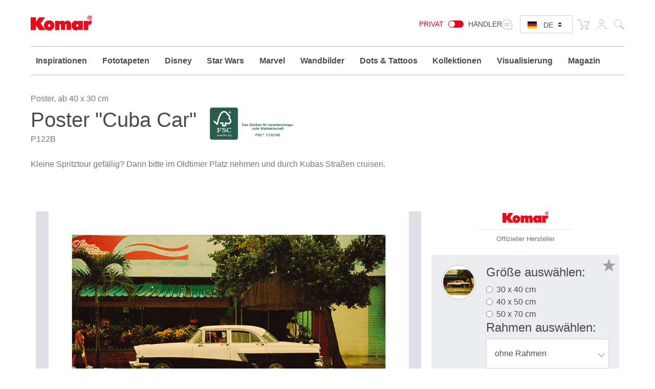

--- FILE ---
content_type: text/html; charset=UTF-8
request_url: https://www.komar.de/cuba-car.html
body_size: 350775
content:
<!DOCTYPE html>
<html xmlns="http://www.w3.org/1999/xhtml" xml:lang="de" lang="de">
    <head>
            <meta http-equiv="Content-Type" content="text/html; charset=utf-8" />
    <meta name="viewport" content="width=device-width, initial-scale=1.0, user-scalable=0" />
    <title>Poster "Cuba Car" mit/ohne Rahmen ab 14.51 €</title>
	<meta name="title" content="Poster &quot;Cuba Car&quot; mit/ohne Rahmen ab 14.51 €" />
    <meta name="description" content="⯈ online Ihr ✓hochaufgelöstes Poster bestellen ✓gewünschten Rahmen wählen und ✓schöne Akzente in Ihrem Wohnraum schaffen ✓&quot;Cuba Car&quot; ab 14.51 €" />
    <meta name="keywords" content="Komar, Fototapete, Fototapeten, Tapete, Tapeten, tapezieren, Papiertapete, Vliestapete, Panel, XXL-Poster, Poster, Wand, Wände, Wandbild, Wandbilder, Wanddesign, Interieur Design, Innenausstattung, Wandtattoo, Deco-Sticker, Windowsticker, Deko, Dekoration, Interieur, Raumausstattung, Qualität, qualitativ, Wohnzimmer, Küche, Schlafzimmer, Kinderzimmer, Blumen, Strand, Strände, Wald, Landschaften, Disney, Marvel, Star Wars, National Geographic, New York
" />
    <meta name="robots" content="INDEX,FOLLOW" />

	
			
	
			
    <link rel="icon" href="https://www.komar.de/skin/frontend/default/komar/favicon.ico" type="image/x-icon" />
    <link rel="shortcut icon" href="https://www.komar.de/skin/frontend/default/komar/favicon.ico" type="image/x-icon" />
    
    <!--[if lt IE 7]>
    <script>
        //<![CDATA[
    var BLANK_URL = 'https://www.komar.de/js/blank.html';
    var BLANK_IMG = 'https://www.komar.de/js/spacer.gif';
//]]>
</script>
<![endif]-->
<link rel="stylesheet" type="text/css" href="https://www.komar.de/js/calendar/calendar-win2k-1.css?m=1705498944" />
<link rel="stylesheet" type="text/css" href="https://www.komar.de/skin/frontend/default/komar/css/print.css?m=1548224186" media="print" />
<link rel="stylesheet" type="text/css" href="https://www.komar.de/skin/frontend/default/default/aw_blog/css/style.css?m=1548224186" media="all" />
<link rel="stylesheet" type="text/css" href="https://www.komar.de/skin/frontend/default/komar/cartware_webpack/dist/prod/css/styles.css?m=1764240246" media="all" />
<link rel="stylesheet" type="text/css" href="https://www.komar.de/skin/frontend/base/default/css/symmetrics/trustedrating.css?m=1548224186" media="all" />
<link rel="stylesheet" type="text/css" href="https://www.komar.de/skin/frontend/base/default/css/wyomind/elasticsearch.css?m=1548224186" media="all" />
<script src="https://www.komar.de/media/js/649e882967f6f1d08eb62dcae9060c8d.js?m=1741880491"></script>
<script src="https://www.komar.de/media/js/faec24930e6d36b2972339dae23e2b7e.js?m=1752747904"></script>
<link rel="canonical" href="https://www.komar.de/cuba-car.html" />
<link rel="alternate" hreflang="de" href="https://www.komar.de/cuba-car.html" />
<link rel="alternate" hreflang="en" href="https://www.komar.de/en/cuba-car.html" />
<link rel="alternate" hreflang="fr" href="https://www.komar.de/fr/cuba-car.html" />
<link rel="alternate" hreflang="ru" href="https://www.komar.de/ru/cuba-car.html" />
<link rel="alternate" hreflang="it" href="https://www.komar.de/it/cuba-car.html" />
<link rel="alternate" hreflang="es" href="https://www.komar.de/es/cuba-car.html" />

<script>
//<![CDATA[
Mage.Cookies.path     = '/';
Mage.Cookies.domain   = '.www.komar.de';
//]]>
</script>

<script>
//<![CDATA[
optionalZipCountries = ["BI"];
//]]>
</script>
    <!-- Google Data Layer -->
    <script type="text/plain" data-cookieconsent="google_tag_manager">
        window.dataLayer2 = window.dataLayer2 || [];

        dataLayer2.push({"event":"page_type_product","id":"P122B","name":"Cuba Car","price":14.51});
            </script>
    <!-- Google Data Layer -->
    <!-- Google Tag Manager -->
    <script type="text/plain" data-cookieconsent="google_tag_manager">
    (function(w,d,s,l,i){w[l]=w[l]||[];w[l].push({'gtm.start':
                new Date().getTime(),event:'gtm.js'});var f=d.getElementsByTagName(s)[0],
            j=d.createElement(s),dl=l!='dataLayer'?'&l='+l:'';j.async=true;j.src=
            'https://www.googletagmanager.com/gtm.js?id='+i+dl;f.parentNode.insertBefore(j,f);
        })(window,document,'script','dataLayer2','GTM-KS7JL2L');
    </script>
    <!-- End Google Tag Manager -->



	<script type="text/plain" data-cookieconsent="super_chat">
		if (typeof window.Superchat === 'undefined') {
			var sc = document.createElement('script');
			sc.src = 'https://widget.superchat.de/snippet.js?applicationKey=WCl63OMZ0e8EGo1vE7QdXvqkjA';
			sc.async = true;
			sc.defer = true;
			sc.referrerPolicy = 'no-referrer-when-downgrade';
			document.head.appendChild(sc);
		} else {
			console.log('Superchat already initialized — skipping.');
		}
	</script>

<meta name="twitter:card" content="summary_large_image" />
<meta name="twitter:site" content="@KomarProducts" />
<meta name="twitter:creator" content="@KomarProducts" />

<meta name="twitter:title" content="Poster &quot;Cuba Car&quot;" />
<meta name="twitter:description" content="Kleine Spritztour gefällig? Dann bitte im Oldtimer Platz nehmen und durch Kubas Straßen cruisen." />
<meta name="twitter:image" content="https://www.komar.de/media/catalog/product/import/api-v1.1-file-public-files-pim-assets-97-ad-84-62-6284ad972eff292d45ce1a2e-images-b7-a4-f9-65-65f9a4b77ce09dc067f1972b-p122b-l-i1.jpg" />

<meta property="og:url" content="https://www.komar.de/cuba-car.html" />
<meta property="og:type" content="website" />

<meta name="og:title" content="Poster &quot;Cuba Car&quot;" />
	<meta name="og:description" content="Kleine Spritztour gefällig? Dann bitte im Oldtimer Platz nehmen und durch Kubas Straßen cruisen." />
	<meta name="og:image" content="https://www.komar.de/media/catalog/product/import/api-v1.1-file-public-files-pim-assets-97-ad-84-62-6284ad972eff292d45ce1a2e-images-b7-a4-f9-65-65f9a4b77ce09dc067f1972b-p122b-l-i1.jpg" />
<script type="text/javascript">//<![CDATA[
        var Translator = new Translate({"HTML tags are not allowed":"HTML-Tags sind nicht erlaubt","Please select an option.":"Bitte w\u00e4hlen Sie eine Option.","This is a required field.":"Dies ist ein Pflichtfeld.","Please enter a valid number in this field.":"Bitte geben Sie eine g\u00fcltige Nummer in dieses Feld ein.","The value is not within the specified range.":"Der Wert ist nicht innerhalb des erlaubten Bereichs.","Please use numbers only in this field. Please avoid spaces or other characters such as dots or commas.":"Bitte nur Ziffern in diesem Feld verwenden. Vermeiden Sie Leerzeichen oder andere Zeichen (z. B. Punkt oder Komma).","Please use letters only (a-z or A-Z) in this field.":"Bitte nur Buchstaben (a-z oder A-Z) in diesem Feld verwenden.","Please use only letters (a-z), numbers (0-9) or underscore(_) in this field, first character should be a letter.":"Bitte nur Buchstaben (a-z), Ziffern (0-9) oder Unterstriche (_) in diesem Feld verwenden, das erste Zeichen muss ein Buchstabe sein.","Please use only letters (a-z or A-Z) or numbers (0-9) only in this field. No spaces or other characters are allowed.":"Bitte nur Buchstaben (a-z oder A-Z) oder Ziffern (0-9) in diesem Feld verwenden. Leerzeichen oder andere Zeichen sind nicht erlaubt.","Please use only letters (a-z or A-Z) or numbers (0-9) or spaces and # only in this field.":"Bitte nur Buchstaben (a-z oder A-Z), Ziffern (0-9), Leerzeichen oder # f\u00fcr dieses Feld verwenden.","Please enter a valid phone number. For example (123) 456-7890 or 123-456-7890.":"Bitte geben Sie eine g\u00fcltige Telefonnummer ein. Zum Beispiel (123) 456-7890 oder 123-456-7890.","Please enter a valid fax number. For example (123) 456-7890 or 123-456-7890.":"Bitte tragen Sie eine g\u00fcltige Faxnummer ein. Zum Beispiel (123) 456-7890 oder 123-456-7890.","Please enter a valid date.":"Bitte geben Sie ein g\u00fcltiges Datum ein.","The From Date value should be less than or equal to the To Date value.":"Das Startdatum sollte vor dem oder am Enddatum liegen.","Please enter a valid email address. For example johndoe@domain.com.":"Bitte geben Sie eine g\u00fcltige E-Mail Adresse ein. Zum Beispiel johndoe@domain.de.","Please use only visible characters and spaces.":"Bitte nur sichtbare Zeichen verwenden.","Please make sure your passwords match.":"Bitte stellen Sie sicher, dass die beiden Passworte identisch sind.","Please enter a valid URL. Protocol is required (http:\/\/, https:\/\/ or ftp:\/\/)":"Bitte geben Sie eine g\u00fcltige URL ein. M\u00f6gliche Protokolle (http:\/\/, https:\/\/ or ftp:\/\/)","Please enter a valid URL. For example http:\/\/www.example.com or www.example.com":"Bitte geben Sie eine g\u00fcltige URL ein. Zum Beispiel http:\/\/www.beispiel.de oder www.beispiel.de","Please enter a valid URL Key. For example \"example-page\", \"example-page.html\" or \"anotherlevel\/example-page\".":"Bitte geben Sie einen g\u00fcltigen URL-Bezeichner ein. Zum Beispiel \"beispiel-seite\", \"beispiel-seite.html\" or \"unterverzeichnis\/beispiel-seite\".","Please enter a valid XML-identifier. For example something_1, block5, id-4.":"Bitte geben Sie einen g\u00fcltigen XML-Identifizierer an. Zum Beispiel irgendetwas_1, block5, id-4.","Please enter a valid social security number. For example 123-45-6789.":"Bitte geben Sie eine g\u00fcltige Sozialversicherungsnummer ein. Zum Beispiel 123-45-6789.","Please enter a valid zip code. For example 90602 or 90602-1234.":"Bitte geben Sie eine g\u00fcltige Postleitzahl ein. Zum Beispiel 21335.","Please enter a valid zip code.":"Bitte geben Sie eine g\u00fcltige Postleitzahl ein.","Please use this date format: dd\/mm\/yyyy. For example 17\/03\/2006 for the 17th of March, 2006.":"Bitte verwenden Sie dieses Datumsformat: tt\/mm\/jjjj. Zum Beispiel 17\/03\/2006 f\u00fcr den 17. M\u00e4rz 2006.","Please enter a valid $ amount. For example $100.00.":"Bitte geben Sie einen g\u00fcltigen Betrag ein. Zum Beispiel 100,00 \u20ac.","Please select one of the above options.":"Bitte w\u00e4hlen Sie eine der oberen Optionen.","Please select one of the options.":"Bitte w\u00e4hlen Sie eine der Optionen.","Please select State\/Province.":"Bitte Land\/Bundesland w\u00e4hlen.","Please enter a number greater than 0 in this field.":"Bitte geben Sie eine Zahl gr\u00f6\u00dfer 0 in dieses Feld ein.","Please enter a number 0 or greater in this field.":"Bitte tragen Sie eine Zahl gr\u00f6\u00dfer\/gleich 0 in dieses Feld ein.","Please enter a valid credit card number.":"Bitte geben Sie eine g\u00fcltige Kreditkartennummer ein.","Credit card number does not match credit card type.":"Kreditkartennummer entspricht nicht Kreditkartentyp.","Card type does not match credit card number.":"Kreditkartenart entspricht nicht der angegeben Kreditkartennummer.","Incorrect credit card expiration date.":"Falsches Kreditkarten Ablaufdatum.","Please enter a valid credit card verification number.":"Bitte tragen Sie eine g\u00fcltige Kreditkarten-Pr\u00fcfnummer ein.","Please use only letters (a-z or A-Z), numbers (0-9) or underscore(_) in this field, first character should be a letter.":"Bitte nur Buchstaben (a-z oder A-Z), Ziffern (0-9) oder Unterstriche (_) in diesem Feld verwenden, das erste Zeichen muss ein Buchstabe sein.","Please input a valid CSS-length. For example 100px or 77pt or 20em or .5ex or 50%.":"Bitte geben Sie eine g\u00fcltige CSS-L\u00e4nge an. Beispielsweise 100px, 77pt, 20em, .5ex oder 50%.","Text length does not satisfy specified text range.":"Text L\u00e4nge entspricht nicht der gesetzten Bereichs.","Please enter a number lower than 100.":"Bitte tragen Sie keine Zahl gr\u00f6\u00dfer\/gleich 100 in dieses Feld ein.","Please select a file":"Bitte w\u00e4hlen Sie eine Datei","Please enter issue number or start date for switch\/solo card type.":"Bitte geben Sie eine Vorgangsnummer oder ein Startdatum switch\/solo Karten an.","Please wait, loading...":"Bitte warten, wird geladen\u2026","This date is a required value.":"Das Datum ist eine ben\u00f6tigte Angabe.","Please enter a valid day (1-%d).":"Bitte geben Sie einen g\u00fcltigen Tag (1-%d) an.","Please enter a valid month (1-12).":"Bitte geben Sie einen g\u00fcltigen Monat (1-12) an.","Please enter a valid year (1900-%d).":"Bitte geben Sie ein g\u00fcltiges Jahr (1900-%d) an.","Please enter a valid full date":"Bitte geben Sie eine vollst\u00e4ndiges, g\u00fcltiges Datum an","Please enter a valid date between %s and %s":"Bitte geben Sie ein g\u00fcltiges Datum zwischen dem %s und %s an","Please enter a valid date equal to or greater than %s":"Bitte geben Sie ein g\u00fcltiges Datum am oder nach dem %s an","Please enter a valid date less than or equal to %s":"Bitte geben Sie ein g\u00fcltiges Datum am oder vor dem %s an","Add Products":"Artikel hinzuf\u00fcgen","Complete":"Vollst\u00e4ndig","Please choose to register or to checkout as a guest":"Bitte registrieren Sie sich, oder gehen Sie als Gast zur Kasse","Your order cannot be completed at this time as there is no shipping methods available for it. Please make necessary changes in your shipping address.":"Ihre Bestellung kann momentan nicht abgeschlossen werden, da keine Versandarten daf\u00fcr verf\u00fcgbar sind.","Please specify shipping method.":"Bitte bestimmen Sie die Versandart.","Your order cannot be completed at this time as there is no payment methods available for it.":"Ihre Bestellung kann momentan nicht abgeschlossen werden, da keine Bezahlmethoden daf\u00fcr verf\u00fcgbar sind.","Please specify payment method.":"Bitte bestimmen Sie die Bezahlmethode.","Add to Cart":"In den Warenkorb","In Stock":"Auf Lager","Out of Stock":"Nicht auf Lager","Load More":"Mehr laden","Load Previous":"Vorherige Artikel laden","Please accept Functional Cookies to display the Youtube video.":"Bitte akzeptieren Sie funktionale Cookies, um das Youtube-Video anzuzeigen.","Cookie-Settings":"Cookie-Einstellungen"});
        //]]></script>
    <script data-deferrable="false">var abcropper = {"configuration":{"cropBoxWidth":400,"cropBoxHeight":250,"flipVertical":false,"flipHorizontal":false,"texts":{"infoText1":"<h3>Gr\u00f6\u00dfe:<\/h3><p>Messen Sie die Breite und H\u00f6he Ihrer Wand aus. F\u00fcgen Sie jeweils 5-10 cm hinzu, um sich die Anbringung zu erleichtern. Geben Sie die Ma\u00dfe ganz einfach in die Felder ein \u2013 es wird Ihnen automatisch der entstehende Bildausschnitt angezeigt. Alternativ k\u00f6nnen Sie das Sichtfeld und damit die Gr\u00f6\u00dfe durch ziehen mit der Maus ver\u00e4ndern.<\/p>","infoText2":"<h3>Einpassen:<\/h3><p>Sie k\u00f6nnen das Motiv im Sichtfeld mit der Maus hin- und herschieben und so entscheiden, welchen Ausschnitt Sie w\u00e4hlen m\u00f6chten.<\/p>","infoText3":"<h3>Zoom:<\/h3><p>Durch Bewegen des Balkens k\u00f6nnen Sie das Motiv vergr\u00f6\u00dfern oder verkleinern und so den Ausschnitt nach Ihren W\u00fcnschen ver\u00e4ndern.<\/p>","infoText4":"<h3>Spiegeln:<\/h3><p>Sie k\u00f6nnen das Bild durch Klick auf die Buttons sowohl vertikal als auch horizontal spiegeln.<\/p>","infoText5":"<h3>Zum Merkzettel hinzuf\u00fcgen:<\/h3><p>Wenn Sie sich f\u00fcr Gr\u00f6\u00dfe und Position des Motivs entschieden haben, k\u00f6nnen Sie es ganz einfach Ihrem Merkzettel hinzuf\u00fcgen und dort sp\u00e4ter erneut aufrufen. <span>Dies gibt Ihnen die M\u00f6glichkeit, verschiedene Ausschnitte zu w\u00e4hlen und diese anschlie\u00dfend zu vergleichen.<\/span> Motive aus dem Merkzettel k\u00f6nnen anschlie\u00dfend ganz einfach dem Warenkorb hinzugef\u00fcgt werden.<\/p>","infoText6":"<h3>In den Warenkorb:<\/h3><p>Wenn Sie das Motiv dem Warenkorb hinzuf\u00fcgen, gelangen Sie direkt zum Check-Out. Innerhalb weniger Schritte ist Ihre neue Fototapete bereits auf dem Weg zu Ihnen!<\/p>","infoTextA":"<h3>! Achtung:<\/h3><p>Wir m\u00f6chten eine m\u00f6glichst gute Bildqualit\u00e4t garantieren. Diese h\u00e4ngt von der Gesamtgr\u00f6\u00dfe Ihres Motivs und der St\u00e4rke des Zooms ab. Wir empfehlen eine Bildqualit\u00e4t von 75% oder h\u00f6her um ein optimales Ergebnis zu erreichen.<\/p>","attention":"<strong>ATENCI\u00d3N!<\/strong><p>La resoluci\u00f3n del motivo configurado es muy baja.<br \/>No se ha podido conseguir la mejor calidad de impresi\u00f3n posible.<\/p><p>F\u00fcr ein besseres Druckergebnis, reduzieren Sie bitte die Gr\u00f6\u00dfe oder verringern Sie den Zoom in das Design.<br \/>Wir empfehlen eine Qualit\u00e4t von mindestens 75% oder h\u00f6her.<\/p>                ","attentionCb":"CONFIRMACI\u00d3N<br \/>Quiero que se imprima en la calidad inferior.","btnCart":"In den Warenkorb","btnWishlist":"Zum Merkzettel hinzuf\u00fcgen","btnVisualizer":"Visualisierung","btnCropper":"Auf Wunschgr\u00f6\u00dfe anpassen","btnHelp":"Hilfe","btnVertical":"Vertikal","btnHorizontal":"Horizontal","width":"Breite in cm","height":"H\u00f6he in cm","zoom":"Zoom","fit":"Einpassen","flip":"Spiegeln","quality":"Bildqualit\u00e4t","sqm":"m\u00b2","panels":"Bahnen","btnCancel":"Abbrechen","btnContinue":"Fortsetzen","requiredField":"Dies ist ein Pflichtfeld.","lockTooltip":"Das Verh\u00e4ltnis von Breite zu H\u00f6he ist festgelegt. Die H\u00f6he passt sich automatisch an, wenn die Breite ge\u00e4ndert wird, um das Seitenverh\u00e4ltnis zu erhalten. Dies basiert auf der Lizenzvereinbarung des Motivs.","panelSize":"Bahn-Breite in cm","material":"Material","btnSample":"Muster bestellen","subline":"Perfekt auf Ihre R\u00e4umlichkeiten abgestimmt","shippingHint":"<p>Die Lieferzeit ma&szlig;angefertigter Vlies Produkte betr&auml;gt 1 - 2 Wochen. Bitte beachten Sie, dass diese Tapeten auf Vlies individuell f&uuml;r Sie produziert werden und deshalb vom Widerrufsrecht ausgeschlossen sind. Vliestapeten auf Wunschma&szlig; werden ohne Kleister geliefert. Sie k&ouml;nnen die richtige Menge Kleister im Warenkorb optional hinzuf&uuml;gen.<\/p>"},"isWishlistEnabled":true},"assets":{"js":{"reset":"js\/cropper\/reset.js","runtime":"\/js\/cropper\/runtime.js","polyfills":"\/js\/cropper\/polyfills.js","main":"\/js\/cropper\/main.js","styles":"\/js\/cropper\/styles.js","scripts":"\/js\/cropper\/scripts.js","vendor":"\/js\/cropper\/vendor.js"},"css":{"main":""}},"products":{"3854":{"name":"Cuba Car","pricePerM":28.63,"imageUrl":"https:\/\/www.komar.de\/media\/catalog\/product\/import\/api-v1.1-file-public-files-pim-assets-97-ad-84-62-6284ad972eff292d45ce1a2e-images-2d-9d-f9-65-65f99d2d7ce09dc067f194cc-p122b.jpg","originalW":null,"originalH":null,"fileName":null,"lockRatio":false,"materials":[],"widthSizes":[],"mappings":[],"isCropperVisualizerEnabled":true,"isSampleEnabled":false,"cropBoxWidth":"40","cropBoxHeight":"30","visualizerClassDefault":"b_visualizer__cta btn-configurator-visualizer btn btn-sm btn-outline-secondary","visualizerProductPayload":"{\"custom_apply\":{\"product\":{\"type\":\"wall_mural\",\"name\":\"Cuba Car\",\"vendor_code\":\"P122B\",\"customized_size\":0,\"unit\":\"m\",\"width\":0.4,\"height\":0.3,\"product_type\":\"Poster\",\"sku\":\"P122B\",\"repeatable\":0,\"is_base64\":true,\"image_path\":\"\",\"link\":\"https:\\\/\\\/www.komar.de\\\/cuba-car.html\"}},\"article_query\":{\"vendor_code\":\"P122B\"}}"}}};
var cartware = {"content_bridge":{"base_url":"typo3.komar.de"}};
var komar = {"handles":["default","STORE_de","THEME_frontend_default_komar","catalog_product_view","PRODUCT_TYPE_configurable","PRODUCT_3854","customer_account_menu","customer_logged_out","cms_category_featured_products","criteo_onetag","MAP_popup","MAP_price_msrp_item","SHORTCUT_popup","SHORTCUT_uk_popup","ab_cropper"],"request":{"product":"3854","category":null,"category_path":[],"action":"catalog_product_view","referrerUrl":"aHR0cHM6Ly93d3cua29tYXIuZGUvY3ViYS1jYXIuaHRtbA,,","currentUrl":"https:\/\/www.komar.de\/cuba-car.html"},"featureflags":{"developer_mode":0,"komar_visualizer":1},"category":{"id":null,"path":["1","475"],"additional":[]},"product":{"id":"3854","sku":"P122B","name":"Cuba Car","type":{"label":"Poster","id":"481"}},"store":{"code":"de"},"price":{"format":{"pattern":"\u20ac\u00a0%s","precision":2,"requiredPrecision":2,"decimalSymbol":",","groupSymbol":".","groupLength":3,"integerRequired":1}},"configuration":{"komar_visualizer":{"api_endpoint":"https:\/\/pim-client.wizart.ai","api_secret":"CkJ30T1mPzcMceU5Kpf4ptOiCsWtVR5vkjYpsuMty2x18KQSDkrPKs5NBSNI","url_base":"https:\/\/www.komar.de\/","url_checkout":"https:\/\/www.komar.de\/checkout\/onepage\/index\/","url_add_to_cart":"https:\/\/www.komar.de\/checkout\/cart\/add\/","url_add_to_cart_multiple":"https:\/\/www.komar.de\/checkout\/cart\/addMultiple\/","cart_items":"[]","cart_type":"disabled"}},"mappings":{"product_type":{"508":"Bodensticker","621":"Geschenk","622":"Katalog","697":"Keilrahmen","813":"Muster","500":"Runde Fototapete","552":"Selbstklebende Tapete","640":"Wandbild","641":"Wertgutschein","846":"Window Sticker","182":"Fototapete","181":"Vliestapete","221":"Digitaldrucktapete","203":"Panel","178":"Vinyltapete","193":"T\u00fcrtapete","192":"XXL-Poster","179":"Fenstersticker","180":"Wandtattoo","197":"Angebot","212":"Magazin","215":"Display","474":"Tapete","476":"Tapezierwerkzeug","481":"Poster","480":"Rahmen","571":"Komposition","613":"Vlies Leinwand","615":"Befestigung f\u00fcr\u00a0Bilder"}}};
var pricePerMFallback = 28.63;</script>
</head>
    <body class="catalog-product-view catalog-product-view product-cuba-car">
            <script type="text/javascript">
        //<![CDATA[
        if (typeof(Varien.searchForm) !== 'undefined') {

            // var isMobile = {
            //     iOS: function () {
            //         return navigator.userAgent.match(/iPhone|iPod/i);
            //     }
            // }
            // // IOS fix
            // if (isMobile.iOs || document.documentElement.clientWidth < 770) {
            //     Autocompleter.Base.prototype.hide = function () {
            //         return;
            //     };
            //     document.observe('touchstart', function (evt) {
            //         var target = evt.element();
            //         if (typeof target.up('#header-search') === "undefined") {
            //             Effect.Fade($("search_autocomplete"), {duration: 0.5});
            //         }
            //     });
            // }

            Varien.searchForm.prototype._selectAutocompleteItem = function (element) {
                var link = element.down();
                if (link && link.tagName == 'A') {
                    setLocation(link.href);
                } else {
                    if (element.title) {
                        this.field.value = element.title;
                    }
                    this.form.submit();
                }
            };
            Varien.searchForm.prototype.initAutocomplete = function (url, destinationElement) {
                new Ajax.Autocompleter(
                    this.field,
                    destinationElement,
                    url,
                    {
                        paramName: this.field.name,
                        method: 'get',
                        minChars: 1,
                        frequency: .1,
                        updateElement: this._selectAutocompleteItem.bind(this),
                        onShow: function (element, update) {
                            if (!update.style.position || update.style.position == 'absolute') {
                                update.style.position = 'absolute';
                                Position.clone(element, update, {
                                    setHeight: false,
                                    offsetTop: element.offsetHeight
                                });
                            }
                            Effect.Appear(update, {duration: 0});
                        }
                    }
                );
            };
            Autocompleter.Base.prototype.markPrevious = function () {
                if (this.index > 0) {
                    this.index--;
                } else {
                    this.index = this.entryCount - 1;
                }
                var entry = this.getEntry(this.index);
                if (entry.select('a').length === 0) {
                    this.markPrevious(); // Ignore items that don't have link
                }
            };
            Autocompleter.Base.prototype.markNext = function () {
                if (this.index < this.entryCount - 1) {
                    this.index++;
                } else {
                    this.index = 0;
                }
                var entry = this.getEntry(this.index);
                if (entry.select('a').length === 0) {
                    this.markNext(); // Ignore items that don't have link
                } else {
                    entry.scrollIntoView(false);
                }
            };
        }
        //]]>
    </script>
	<div class="b_page-accessibility-navigation">
		<nav id="accessibility-menu"
			 aria-label="Accessibility menu"
			 class="nav-assistant sr-only"
			 tabindex="-1"
			 role="navigation">
			<h2 id="skip_links-heading" class="nav-assistant-title">
				Springen zu			</h2>
			<ul class="b_page-accessibility-navigation__list nav-assistant-skip-links-container">
									<li class="nav-assistant-list-skip-links-item">
						<a tabindex="0"
						   href="#language-switch"
						   class="b_page-accessibility-navigation__link nav-assistant-link">
							Language Switch						</a>
					</li>
									<li class="nav-assistant-list-skip-links-item">
						<a tabindex="0"
						   href="#menu-search-icon"
						   class="b_page-accessibility-navigation__link nav-assistant-link">
							Search Form						</a>
					</li>
									<li class="nav-assistant-list-skip-links-item">
						<a tabindex="0"
						   href="#cookie-consent"
						   class="b_page-accessibility-navigation__link nav-assistant-link">
							Cookie Consent						</a>
					</li>
							</ul>
			<hr class="nav-assistant-separator" aria-hidden="true">
			<h2 id="shortcuts-heading" class="nav-assistant-title">
				Tastaturkurzbefehle			</h2>
			<ul class="b_page-accessibility-navigation__list nav-assistant-shortcuts-container">
									<li class="nav-assistant-shortcuts-list-item">
						<a tabindex="0"
						   href="https://www.komar.de/checkout/cart/"
						   class="b_page-accessibility-navigation__link nav-assistant-link">
							Warenkorb						</a>
						<span class="nav-assistant-shortcut-key">
                            Shift + ALt + C                        </span>
					</li>
									<li class="nav-assistant-shortcuts-list-item">
						<a tabindex="0"
						   href="https://www.komar.de/customer/account/"
						   class="b_page-accessibility-navigation__link nav-assistant-link">
							Konto						</a>
						<span class="nav-assistant-shortcut-key">
                            Shift + ALt + A                        </span>
					</li>
													<li class="nav-assistant-shortcuts-list-item">
						<a href="#"
						   tabindex="-1"
						   class="b_page-accessibility-navigation__link nav-assistant-link">
							Menü ein-/ausblenden						</a>
						<span class="nav-assistant-shortcut-key">
                            Shift + Alt + Z                        </span>
					</li>
							</ul>
		</nav>
	</div>
<script>
    window.ACCESSIBILITY_SHORTCUTS = {"shift.alt.c":"https:\/\/www.komar.de\/checkout\/cart\/","shift.alt.a":"https:\/\/www.komar.de\/customer\/account\/"};
    window.HIDE_SHOW_ACCESSIBILITY_MENU_SHORTCUT = "shift.alt.z";
</script>
            <noscript>
        <div class="global-site-notice noscript">
            <div class="notice-inner">
                <p>
                    <strong>JavaScript scheint in Ihrem Browser deaktiviert zu sein.</strong><br />
                    Sie müssen JavaScript in Ihrem Browser aktivieren, um alle Funktionen in diesem Shop nutzen zu können.                </p>
            </div>
        </div>
    </noscript>
        
    <div class="b_header" role="banner">
        <div class="container">
            <div class="row">
                <div class="col-4 col-md3 col-lg-2">
                    <div class="b_header__logo-wrapper">
                        <a href="https://www.komar.de/" title="Komar deutsch" class="b_header__home-link">
                            <div class="icon-komar-logo b_header__logo-icon"></div>
                            <span class="sr-only">Komar deutsch</span>
                        </a>
                    </div>
                </div>
                <div class="col-8 col-lg-10">
                    <div class="b_header__list">
						<div class="b_header__website-switcher">
								<div class="b_website-switcher" mod="">
		<div class="b_website-switcher__container">
			<div class="b_website-switcher__inner-container">
				<a class="b_website-switcher__option b_website-switcher__option--left" href="https://www.komar.de/b2b-de/">
					Privat				</a>
				<span class="b_website-switcher__handle-bar">
                    <span class="b_website-switcher__handle"></span>
                </span>
				<a class="b_website-switcher__option b_website-switcher__option--right" href="https://www.komar.de/b2b-de/">
					Händler				</a>
			</div>
		</div>
	</div>
						</div>
                        <div class="b_header__language-switcher">
                            	<div class="b_language-switch">
		<div class="b_language-switch__wrapper">
			<div class="b_language-switch__icon icon-store-switcher">
				<label class="b_language-switch__label" for="language-switch">
					<span class="sr-only">Select language:</span>
				</label>
			</div>
			<div class="b_language-switch__select-wrapper">
				<div role="navigation" aria-label="Language selector">
					<select id="language-switch" class="b_language-switch__select custom-select custom-select-sm">
																													<option value="de" selected										data-url="https://www.komar.de/cuba-car.html" class="b_language-switch__option">
									DE								</option>
																																				<option value="en" 										data-url="https://www.komar.de/en/cuba-car.html" class="b_language-switch__option">
									EN								</option>
																																				<option value="es" 										data-url="https://www.komar.de/es/cuba-car.html" class="b_language-switch__option">
									ES								</option>
																																				<option value="fr" 										data-url="https://www.komar.de/fr/cuba-car.html" class="b_language-switch__option">
									FR								</option>
																																				<option value="it" 										data-url="https://www.komar.de/it/cuba-car.html" class="b_language-switch__option">
									IT								</option>
																																				<option value="ru" 										data-url="https://www.komar.de/ru/cuba-car.html" class="b_language-switch__option">
									RU								</option>
																		</select>
				</div>
				<div class="b_language-switch__icon b_language-switch__icon--lang b_language-switch__icon--lang-de icon-flag-small-de"></div>
			</div>
		</div>
	</div>
                        </div>
                        <div class="b_header__functions-wrapper">
                            <div class="b_header__list-item b_header__list-item--cart">
	
<div class="b_header-cart">
	<div class="b_header-cart__wrapper">
		<div class="icon-cart b_header-cart__icon"></div>
		<a href="https://www.komar.de/checkout/cart/" title="Warenkorb" class="b_header-cart__link">
			<span class="sr-only">Warenkorb</span>
					</a>
	</div>
</div>
</div>
<div class="b_header__list-item b_header__list-item--usermenu">
	<div class="b_header-usermenu b_header-usermenu-- b_header-usermenu--">
		<div class="b_header-usermenu__wrapper">
			<div class="icon-user b_header-usermenu__icon"><span class="sr-only">Mein Benutzerkonto</span></div>
			<a href="https://www.komar.de/customer/account/login/" title="Mein Benutzerkonto" class="b_header-usermenu__link">
				<span class="sr-only">Mein Benutzerkonto</span>
			</a>
			<div class="b_header-usermenu__flyout">
									<ul class="b_header-usermenu__list">
						<li class="b_header-usermenu__list-item">
							
<form id="mini-login-form" action="https://www.komar.de/customer/account/loginPost/" method="post">
    <input name="form_key" type="hidden" value="t08J062EwqJBSqkk" />
    <span class="h5">Anmelden</span>

    <hr />

    <div class="form-group">
        <label for="mini-login">E-Mail:</label>
        <input type="email" name="login[username]"  id="mini-login" class="form-control form-control-sm input-text required-entry validate-email" placeholder="E-Mail Adresse eingeben"/>
    </div>

    <div class="form-group">
        <label for="mini-password">Passwort:</label>
        <input type="password" name="login[password]" id="mini-password" class="form-control form-control-sm input-text required-entry validate-password" placeholder="Passwort eingeben"/>
    </div>

    <div>
        <button type="submit" class="float-right btn btn-primary btn-sm" title="Anmelden">Anmelden</button>
        <span class="text-muted">
            <a class="btn btn-sm" href="https://www.komar.de/customer/account/forgotpassword/" title="Passwort vergessen">
                Passwort vergessen?
            </a>
        </span>
    </div>
    <hr />
    <div>
        <p class="text-muted">
            <small>Noch kein Kunde?</small>
            <small><a href="https://www.komar.de/customer/account/login/">Jetzt Registrieren</a></small>
        </p>
    </div>
</form>

<script>
  //<![CDATA[
  var dataForm = new VarienForm('mini-login-form', true);
  //]]>
</script>						</li>
					</ul>
							</div>
		</div>
	</div>
</div>
<div class="b_header__list-item b_header__list-item--search">
	
<div class="b_topsearch">
    <div class="b_topsearch__wrapper">
		<button id="menu-search-icon"
				type="button"
				class="b_topsearch__trigger">
			<span class="icon-search b_topsearch__icon" aria-hidden="true"></span>
			<span class="sr-only">Suchen</span>
		</button>
        <div class="b_topsearch__popup b_topsearch__popup--closed">
            <div class="container">
                <div class="b_topsearch__popup-inner">
                    <div class="b_topsearch__close icon-close">
                        <span class="sr-only">close</span>
                    </div>
                    <form id="search_mini_form"
						  class="b_topsearch__form"
						  action="https://www.komar.de/catalogsearch/result/"
						  method="get"
						  aria-label="Search form">
                        <div class="form-group">
                            <label for="search">Suchen</label>
                            <input id="search" class="form-control input-text b_topsearch__input" placeholder="Suchen" type="text" name="q" value="" maxlength="128" />
                            <div id="search_autocomplete" class="search-autocomplete"></div>
                            <script>
                              //<![CDATA[
                              var searchForm = new Varien.searchForm('search_mini_form', 'search', '');
                              var suggestSearchUrl = 'https://www.komar.de/autocomplete.php?store=de&currency=EUR&cg=0&fallback_url=https://www.komar.de/catalogsearch/ajax/suggest/';
                              searchForm.initAutocomplete('https://www.komar.de/autocomplete.php?store=de&currency=EUR&cg=0&fallback_url=https://www.komar.de/catalogsearch/ajax/suggest/', 'search_autocomplete');
                              //]]>
                            </script>
                        </div>
                    </form>
                </div>

            </div>
        </div>
    </div>
</div>


</div>
                        </div>
                    </div>
                                    </div>
            </div>
        </div>
            <div class="b_navigation">
        <div class="container">
            <div class="b_burger-menu b_burger-menu--closed" tabindex="0"
						   role="button"
						   aria-expanded="false"
						   aria-label="Menü öffnen">
                <div class="b_burger-menu__wrapper">
                    <div class="b_burger-menu__label">
                        <span class="b_burger-menu__line b_burger-menu__line--first"></span>
                        <span class="b_burger-menu__line b_burger-menu__line--second"></span>
                        <span class="b_burger-menu__line b_burger-menu__line--third"></span>
                        <span class="sr-only">Menü öffnen</span>
                    </div>
                </div>
            </div>
            <a href="https://www.komar.de/" title="Komar deutsch" class="b_navigation__home-link">
                <div class="icon-komar-logo b_navigation__logo-icon"></div>
                <span class="sr-only">Komar deutsch</span>
            </a>
            <nav class="b_navigation__nav" aria-label="Main navigation">
                <ul class="b_navigation__list b_navigation__list--closed">
                    <li  class="b_navigation__menu-item b_navigation__menu-item--level-0 b_navigation__menu-item--nav-1 b_navigation__menu-item--first b_navigation__menu-item--parent b_navigation__menu-item--mode-tiles" data-category-id="category-node-704" data-alt-title-mobile=""><a href="https://www.komar.de/inspirationen" title="Inspirationen" class="b_navigation__link b_navigation__link--level-0 b_navigation__link--has-children">Inspirationen</a><button class="b_navigation__submenu-trigger b_navigation__submenu-trigger--level0" 
            aria-label="Open Inspirationen Submenu" 
            data-text-expanded="Close Inspirationen Submenu"
            aria-haspopup="true" 
            aria-expanded="false" 
            aria-controls="nav-menu-item-69679495b6d9a_submenu"
            ></button><div class="b_navigation__panel row" id="nav-menu-item-69679495b6d9a_submenu" tabindex="-1" aria-hidden="true"><div class="b_navigation__submenu b_navigation__submenu--tiles"><ul class="b_navigation__menu b_navigation__menu--level-0 b_navigation__menu--mode-tiles" tabindex="-1" role="menu"><li data-category-id="" class="b_navigation__menu-item b_navigation__menu-item--view-all b_navigation__menu-item--level-1"><a role="menuitem" tabindex="-1" class="b_navigation__menu-item-link b_navigation__menu-item-link--level-1 b_navigation__menu-item-link--view-all" href="https://www.komar.de/inspirationen" title="Alle ansehen&nbsp;Inspirationen" ><span>Alle ansehen:</span>&nbsp;Inspirationen</a></li><li  class="b_navigation__menu-item b_navigation__menu-item--level-1 b_navigation__menu-item--nav-1-1 b_navigation__menu-item--first b_navigation__menu-item--mode-default" data-category-id="category-node-886" data-alt-title-mobile=""><div class="b_navigation__menu-item-tile-wrap"><a href="https://www.komar.de/dorfkind" class="b_navigation__menu-item-tile-link" title="Dorfkind "><span class="b_navigation__menu-item-tile-title">Dorfkind </span></a><img src="https://www.komar.de/media/catalog/category/Thumbnail-Dorfkind.jpg" title="Dorfkind " alt="Dorfkind  - Thumbnail 1" class="b_navigation__menu-item-image b_navigation__menu-item-image--tile"/></div></li><li  class="b_navigation__menu-item b_navigation__menu-item--level-1 b_navigation__menu-item--nav-1-2 b_navigation__menu-item--mode-default" data-category-id="category-node-884" data-alt-title-mobile=""><div class="b_navigation__menu-item-tile-wrap"><a href="https://www.komar.de/modern-heritage" class="b_navigation__menu-item-tile-link" title="Modern Heritage"><span class="b_navigation__menu-item-tile-title">Modern Heritage</span></a><img src="https://www.komar.de/media/catalog/category/Sophia-Thumbnail.jpg" title="Modern Heritage" alt="Modern Heritage - Thumbnail 1" class="b_navigation__menu-item-image b_navigation__menu-item-image--tile"/></div></li><li  class="b_navigation__menu-item b_navigation__menu-item--level-1 b_navigation__menu-item--nav-1-3 b_navigation__menu-item--mode-default" data-category-id="category-node-883" data-alt-title-mobile=""><div class="b_navigation__menu-item-tile-wrap"><a href="https://www.komar.de/wanderlust" class="b_navigation__menu-item-tile-link" title="Wanderlust "><span class="b_navigation__menu-item-tile-title">Wanderlust </span></a><img src="https://www.komar.de/media/catalog/category/Martina-Thumbnail-V2.jpg" title="Wanderlust " alt="Wanderlust  - Thumbnail 1" class="b_navigation__menu-item-image b_navigation__menu-item-image--tile"/></div></li><li  class="b_navigation__menu-item b_navigation__menu-item--level-1 b_navigation__menu-item--nav-1-4 b_navigation__menu-item--mode-default" data-category-id="category-node-882" data-alt-title-mobile=""><div class="b_navigation__menu-item-tile-wrap"><a href="https://www.komar.de/vibrant-home" class="b_navigation__menu-item-tile-link" title="Vibrant Home"><span class="b_navigation__menu-item-tile-title">Vibrant Home</span></a><img src="https://www.komar.de/media/catalog/category/Raum-fuer-dich-Diana-Thumbnail-image.jpg" title="Vibrant Home" alt="Vibrant Home - Thumbnail 1" class="b_navigation__menu-item-image b_navigation__menu-item-image--tile"/></div></li><li  class="b_navigation__menu-item b_navigation__menu-item--level-1 b_navigation__menu-item--nav-1-5 b_navigation__menu-item--mode-default" data-category-id="category-node-792" data-alt-title-mobile=""><div class="b_navigation__menu-item-tile-wrap"><a href="https://www.komar.de/bestseller" class="b_navigation__menu-item-tile-link" title="Bestseller"><span class="b_navigation__menu-item-tile-title">Bestseller</span></a><img src="https://www.komar.de/media/catalog/category/Inspiration_Bestseller_Thumpnail_dunkel_1_-min.jpg" title="Bestseller" alt="Bestseller - Thumbnail 1" class="b_navigation__menu-item-image b_navigation__menu-item-image--tile"/></div></li><li  class="b_navigation__menu-item b_navigation__menu-item--level-1 b_navigation__menu-item--nav-1-6 b_navigation__menu-item--mode-default" data-category-id="category-node-875" data-alt-title-mobile=""><div class="b_navigation__menu-item-tile-wrap"><a href="https://www.komar.de/casa-komar-italia" class="b_navigation__menu-item-tile-link" title="Casa Komar Italia"><span class="b_navigation__menu-item-tile-title">Casa Komar Italia</span></a><img src="https://www.komar.de/media/catalog/category/Inspirationsteaser_Casa-Komar-Italia-08-24.jpg" title="Casa Komar Italia" alt="Casa Komar Italia - Thumbnail 1" class="b_navigation__menu-item-image b_navigation__menu-item-image--tile"/></div></li><li  class="b_navigation__menu-item b_navigation__menu-item--level-1 b_navigation__menu-item--nav-1-7 b_navigation__menu-item--last b_navigation__menu-item--mode-default" data-category-id="category-node-704" data-alt-title-mobile=""><div class="b_navigation__menu-item-tile-wrap"><a href="https://www.komar.de/inspirationen" class="b_navigation__menu-item-tile-link" title="Mehr erfahren"><span class="b_navigation__menu-item-tile-title">Mehr erfahren</span></a><img src="https://www.komar.de/media/catalog/category/inspirationen.jpg" title="Mehr erfahren" alt="Mehr erfahren - Thumbnail 2" class="b_navigation__menu-item-image b_navigation__menu-item-image--tile"/></div></li></ul></div></div></li><li  class="b_navigation__menu-item b_navigation__menu-item--level-0 b_navigation__menu-item--nav-2 b_navigation__menu-item--parent b_navigation__menu-item--mode-default" data-category-id="category-node-297" data-alt-title-mobile=""><a href="https://www.komar.de/fototapeten" title="Fototapeten" class="b_navigation__link b_navigation__link--level-0 b_navigation__link--has-children">Fototapeten</a><button class="b_navigation__submenu-trigger b_navigation__submenu-trigger--level0" 
            aria-label="Open Fototapeten Submenu" 
            data-text-expanded="Close Fototapeten Submenu"
            aria-haspopup="true" 
            aria-expanded="false" 
            aria-controls="nav-menu-item-69679495b6ed5_submenu"
            ></button><div class="b_navigation__panel row" id="nav-menu-item-69679495b6ed5_submenu" tabindex="-1" aria-hidden="true"><div class="b_navigation__submenu b_navigation__submenu--default"><ul class="b_navigation__menu b_navigation__menu--level-0 b_navigation__menu--mode-default" tabindex="-1" role="menu"><li data-category-id="" class="b_navigation__menu-item b_navigation__menu-item--view-all b_navigation__menu-item--level-1"><a role="menuitem" tabindex="-1" class="b_navigation__menu-item-link b_navigation__menu-item-link--level-1 b_navigation__menu-item-link--view-all" href="https://www.komar.de/fototapeten" title="Alle ansehen&nbsp;Fototapeten" ><span>Alle ansehen:</span>&nbsp;Fototapeten</a></li><li  class="b_navigation__menu-item b_navigation__menu-item--level-1 b_navigation__menu-item--nav-2-1 b_navigation__menu-item--first b_navigation__menu-item--parent b_navigation__menu-item--mode-default" data-category-id="category-node-298" data-alt-title-mobile=""><a href="https://www.komar.de/fototapeten-natur" title="Natur &amp; Pflanzen" class="b_navigation__link b_navigation__link--level-1 b_navigation__link--has-children">Natur &amp; Pflanzen</a><div class="b_navigation__menu-item-image-wrap"><a href="https://www.komar.de/fototapeten-natur" title="Natur &amp; Pflanzen"><img class="b_navigation__menu-item-image" src="https://www.komar.de/media/catalog/category/Natur_und_Pflanzen_Header.jpg" alt="Natur &amp; Pflanzen - Thumbnail 1" title="Natur &amp; Pflanzen" /></a></div><ul class="b_navigation__menu b_navigation__menu--level-1 b_navigation__menu--mode-default" tabindex="-1" role="menu"><li  class="b_navigation__menu-item b_navigation__menu-item--level-2 b_navigation__menu-item--nav-2-1-1 b_navigation__menu-item--first b_navigation__menu-item--mode-default" data-category-id="category-node-299" data-alt-title-mobile=""><a href="https://www.komar.de/fototapeten-blumen" title="Blumen" class="b_navigation__link b_navigation__link--level-2">Blumen</a></li><li  class="b_navigation__menu-item b_navigation__menu-item--level-2 b_navigation__menu-item--nav-2-1-2 b_navigation__menu-item--mode-default" data-category-id="category-node-301" data-alt-title-mobile=""><a href="https://www.komar.de/fototapeten-rosen" title="Rosen" class="b_navigation__link b_navigation__link--level-2">Rosen</a></li><li  class="b_navigation__menu-item b_navigation__menu-item--level-2 b_navigation__menu-item--nav-2-1-3 b_navigation__menu-item--mode-default" data-category-id="category-node-818" data-alt-title-mobile=""><a href="https://www.komar.de/blaetter" title="Blätter " class="b_navigation__link b_navigation__link--level-2">Blätter </a></li><li  class="b_navigation__menu-item b_navigation__menu-item--level-2 b_navigation__menu-item--nav-2-1-4 b_navigation__menu-item--mode-default" data-category-id="category-node-304" data-alt-title-mobile=""><a href="https://www.komar.de/fototapeten-dschungel" title="Dschungel" class="b_navigation__link b_navigation__link--level-2">Dschungel</a></li><li  class="b_navigation__menu-item b_navigation__menu-item--level-2 b_navigation__menu-item--nav-2-1-5 b_navigation__menu-item--mode-default" data-category-id="category-node-305" data-alt-title-mobile=""><a href="https://www.komar.de/fototapeten-wiesen" title="Wiese &amp; Gras" class="b_navigation__link b_navigation__link--level-2">Wiese &amp; Gras</a></li><li  class="b_navigation__menu-item b_navigation__menu-item--level-2 b_navigation__menu-item--nav-2-1-6 b_navigation__menu-item--mode-default" data-category-id="category-node-302" data-alt-title-mobile=""><a href="https://www.komar.de/fototapeten-wald" title="Wald" class="b_navigation__link b_navigation__link--level-2">Wald</a></li><li  class="b_navigation__menu-item b_navigation__menu-item--level-2 b_navigation__menu-item--nav-2-1-7 b_navigation__menu-item--last b_navigation__menu-item--mode-default" data-category-id="category-node-306" data-alt-title-mobile=""><a href="https://www.komar.de/fototapeten-tiere" title="Tiere" class="b_navigation__link b_navigation__link--level-2">Tiere</a></li></ul></li><li  class="b_navigation__menu-item b_navigation__menu-item--level-1 b_navigation__menu-item--nav-2-2 b_navigation__menu-item--parent b_navigation__menu-item--mode-default" data-category-id="category-node-314" data-alt-title-mobile=""><a href="https://www.komar.de/fototapeten-landschaften" title="Landschaften" class="b_navigation__link b_navigation__link--level-1 b_navigation__link--has-children">Landschaften</a><div class="b_navigation__menu-item-image-wrap"><a href="https://www.komar.de/fototapeten-landschaften" title="Landschaften"><img class="b_navigation__menu-item-image" src="https://www.komar.de/media/catalog/category/Header_Landschaften3_1.jpg" alt="Landschaften - Thumbnail 1" title="Landschaften" /></a></div><ul class="b_navigation__menu b_navigation__menu--level-1 b_navigation__menu--mode-default" tabindex="-1" role="menu"><li  class="b_navigation__menu-item b_navigation__menu-item--level-2 b_navigation__menu-item--nav-2-2-1 b_navigation__menu-item--first b_navigation__menu-item--mode-default" data-category-id="category-node-645" data-alt-title-mobile=""><a href="https://www.komar.de/landschaften-stefan-hefele" title="Landschaften von Stefan Hefele " class="b_navigation__link b_navigation__link--level-2">Landschaften von Stefan Hefele </a></li><li  class="b_navigation__menu-item b_navigation__menu-item--level-2 b_navigation__menu-item--nav-2-2-2 b_navigation__menu-item--mode-default" data-category-id="category-node-315" data-alt-title-mobile=""><a href="https://www.komar.de/fototapeten-strand-meer" title="Strand &amp; Meer" class="b_navigation__link b_navigation__link--level-2">Strand &amp; Meer</a></li><li  class="b_navigation__menu-item b_navigation__menu-item--level-2 b_navigation__menu-item--nav-2-2-3 b_navigation__menu-item--mode-default" data-category-id="category-node-316" data-alt-title-mobile=""><a href="https://www.komar.de/fototapeten-berge" title="Berge" class="b_navigation__link b_navigation__link--level-2">Berge</a></li><li  class="b_navigation__menu-item b_navigation__menu-item--level-2 b_navigation__menu-item--nav-2-2-4 b_navigation__menu-item--mode-default" data-category-id="category-node-317" data-alt-title-mobile=""><a href="https://www.komar.de/fototapeten-wasserfall" title="Wasserfall" class="b_navigation__link b_navigation__link--level-2">Wasserfall</a></li><li  class="b_navigation__menu-item b_navigation__menu-item--level-2 b_navigation__menu-item--nav-2-2-5 b_navigation__menu-item--mode-default" data-category-id="category-node-318" data-alt-title-mobile=""><a href="https://www.komar.de/fototapeten-sonnenuntergang" title="Sonnenuntergang" class="b_navigation__link b_navigation__link--level-2">Sonnenuntergang</a></li><li  class="b_navigation__menu-item b_navigation__menu-item--level-2 b_navigation__menu-item--nav-2-2-6 b_navigation__menu-item--mode-default" data-category-id="category-node-319" data-alt-title-mobile=""><a href="https://www.komar.de/fototapeten-fenster" title="Fenster" class="b_navigation__link b_navigation__link--level-2">Fenster</a></li><li  class="b_navigation__menu-item b_navigation__menu-item--level-2 b_navigation__menu-item--nav-2-2-7 b_navigation__menu-item--mode-default" data-category-id="category-node-321" data-alt-title-mobile=""><a href="https://www.komar.de/fototapeten-himmel" title="Himmel" class="b_navigation__link b_navigation__link--level-2">Himmel</a></li><li  class="b_navigation__menu-item b_navigation__menu-item--level-2 b_navigation__menu-item--nav-2-2-8 b_navigation__menu-item--last b_navigation__menu-item--mode-default" data-category-id="category-node-646" data-alt-title-mobile=""><a href="https://www.komar.de/fototapeten-wuesten" title="Wüsten" class="b_navigation__link b_navigation__link--level-2">Wüsten</a></li></ul></li><li  class="b_navigation__menu-item b_navigation__menu-item--level-1 b_navigation__menu-item--nav-2-3 b_navigation__menu-item--parent b_navigation__menu-item--mode-default" data-category-id="category-node-347" data-alt-title-mobile=""><a href="https://www.komar.de/fototapeten-design-struktur" title="Design" class="b_navigation__link b_navigation__link--level-1 b_navigation__link--has-children">Design</a><div class="b_navigation__menu-item-image-wrap"><a href="https://www.komar.de/fototapeten-design-struktur" title="Design"><img class="b_navigation__menu-item-image" src="https://www.komar.de/media/catalog/category/Header_Design4.jpg" alt="Design - Thumbnail 1" title="Design" /></a></div><ul class="b_navigation__menu b_navigation__menu--level-1 b_navigation__menu--mode-default" tabindex="-1" role="menu"><li  class="b_navigation__menu-item b_navigation__menu-item--level-2 b_navigation__menu-item--nav-2-3-1 b_navigation__menu-item--first b_navigation__menu-item--mode-default" data-category-id="category-node-881" data-alt-title-mobile=""><a href="https://www.komar.de/laurent-arts" title="Laurents Art" class="b_navigation__link b_navigation__link--level-2">Laurents Art</a></li><li  class="b_navigation__menu-item b_navigation__menu-item--level-2 b_navigation__menu-item--nav-2-3-2 b_navigation__menu-item--mode-default" data-category-id="category-node-527" data-alt-title-mobile=""><a href="https://www.komar.de/roswitha-huber" title="Roswitha Huber" class="b_navigation__link b_navigation__link--level-2">Roswitha Huber</a></li><li  class="b_navigation__menu-item b_navigation__menu-item--level-2 b_navigation__menu-item--nav-2-3-3 b_navigation__menu-item--mode-default" data-category-id="category-node-697" data-alt-title-mobile=""><a href="https://www.komar.de/fototapeten-bauhaus-stil" title="Bauhaus-Stil" class="b_navigation__link b_navigation__link--level-2">Bauhaus-Stil</a></li><li  class="b_navigation__menu-item b_navigation__menu-item--level-2 b_navigation__menu-item--nav-2-3-4 b_navigation__menu-item--mode-default" data-category-id="category-node-348" data-alt-title-mobile=""><a href="https://www.komar.de/fototapeten-3d" title="3D" class="b_navigation__link b_navigation__link--level-2">3D</a></li><li  class="b_navigation__menu-item b_navigation__menu-item--level-2 b_navigation__menu-item--nav-2-3-5 b_navigation__menu-item--mode-default" data-category-id="category-node-351" data-alt-title-mobile=""><a href="https://www.komar.de/fototapeten-abstrakt" title="Abstrakt" class="b_navigation__link b_navigation__link--level-2">Abstrakt</a></li><li  class="b_navigation__menu-item b_navigation__menu-item--level-2 b_navigation__menu-item--nav-2-3-6 b_navigation__menu-item--mode-default" data-category-id="category-node-349" data-alt-title-mobile=""><a href="https://www.komar.de/fototapeten-collagen" title="Collagen &amp; Muster" class="b_navigation__link b_navigation__link--level-2">Collagen &amp; Muster</a></li><li  class="b_navigation__menu-item b_navigation__menu-item--level-2 b_navigation__menu-item--nav-2-3-7 b_navigation__menu-item--mode-default" data-category-id="category-node-870" data-alt-title-mobile=""><a href="https://www.komar.de/lange-wande" title="Lange Wände" class="b_navigation__link b_navigation__link--level-2">Lange Wände</a></li><li  class="b_navigation__menu-item b_navigation__menu-item--level-2 b_navigation__menu-item--nav-2-3-8 b_navigation__menu-item--mode-default" data-category-id="category-node-353" data-alt-title-mobile=""><a href="https://www.komar.de/fototapeten-floral" title="Floral" class="b_navigation__link b_navigation__link--level-2">Floral</a></li><li  class="b_navigation__menu-item b_navigation__menu-item--level-2 b_navigation__menu-item--nav-2-3-9 b_navigation__menu-item--mode-default" data-category-id="category-node-352" data-alt-title-mobile=""><a href="https://www.komar.de/fototapeten-weltkarten" title="Weltkarte" class="b_navigation__link b_navigation__link--level-2">Weltkarte</a></li><li  class="b_navigation__menu-item b_navigation__menu-item--level-2 b_navigation__menu-item--nav-2-3-10 b_navigation__menu-item--mode-default" data-category-id="category-node-473" data-alt-title-mobile=""><a href="https://www.komar.de/fototapeten-stillleben" title="Stillleben" class="b_navigation__link b_navigation__link--level-2">Stillleben</a></li><li  class="b_navigation__menu-item b_navigation__menu-item--level-2 b_navigation__menu-item--nav-2-3-11 b_navigation__menu-item--mode-default" data-category-id="category-node-624" data-alt-title-mobile=""><a href="https://www.komar.de/fototapeten-retro" title="Retro" class="b_navigation__link b_navigation__link--level-2">Retro</a></li><li  class="b_navigation__menu-item b_navigation__menu-item--level-2 b_navigation__menu-item--nav-2-3-12 b_navigation__menu-item--mode-default" data-category-id="category-node-764" data-alt-title-mobile=""><a href="https://www.komar.de/streifentapete" title="Streifen" class="b_navigation__link b_navigation__link--level-2">Streifen</a></li><li  class="b_navigation__menu-item b_navigation__menu-item--level-2 b_navigation__menu-item--nav-2-3-13 b_navigation__menu-item--mode-default" data-category-id="category-node-355" data-alt-title-mobile=""><a href="https://www.komar.de/steintapeten" title="Stein &amp; Beton" class="b_navigation__link b_navigation__link--level-2">Stein &amp; Beton</a></li><li  class="b_navigation__menu-item b_navigation__menu-item--level-2 b_navigation__menu-item--nav-2-3-14 b_navigation__menu-item--last b_navigation__menu-item--mode-default" data-category-id="category-node-354" data-alt-title-mobile=""><a href="https://www.komar.de/holztapeten" title="Holztapete" class="b_navigation__link b_navigation__link--level-2">Holztapete</a></li></ul></li><li  class="b_navigation__menu-item b_navigation__menu-item--level-1 b_navigation__menu-item--nav-2-4 b_navigation__menu-item--parent b_navigation__menu-item--mode-default" data-category-id="category-node-331" data-alt-title-mobile=""><a href="https://www.komar.de/fototapeten-staedte" title="Städte" class="b_navigation__link b_navigation__link--level-1 b_navigation__link--has-children">Städte</a><div class="b_navigation__menu-item-image-wrap"><a href="https://www.komar.de/fototapeten-staedte" title="Städte"><img class="b_navigation__menu-item-image" src="https://www.komar.de/media/catalog/category/Header_St_dte.jpg" alt="Städte - Thumbnail 1" title="Städte" /></a></div><ul class="b_navigation__menu b_navigation__menu--level-1 b_navigation__menu--mode-default" tabindex="-1" role="menu"><li  class="b_navigation__menu-item b_navigation__menu-item--level-2 b_navigation__menu-item--nav-2-4-1 b_navigation__menu-item--first b_navigation__menu-item--mode-default" data-category-id="category-node-336" data-alt-title-mobile=""><a href="https://www.komar.de/fototapeten-skyline" title="Skylines" class="b_navigation__link b_navigation__link--level-2">Skylines</a></li><li  class="b_navigation__menu-item b_navigation__menu-item--level-2 b_navigation__menu-item--nav-2-4-2 b_navigation__menu-item--mode-default" data-category-id="category-node-332" data-alt-title-mobile=""><a href="https://www.komar.de/fototapeten-new-york" title="New York" class="b_navigation__link b_navigation__link--level-2">New York</a></li><li  class="b_navigation__menu-item b_navigation__menu-item--level-2 b_navigation__menu-item--nav-2-4-3 b_navigation__menu-item--mode-default" data-category-id="category-node-333" data-alt-title-mobile=""><a href="https://www.komar.de/fototapeten-paris" title="Paris" class="b_navigation__link b_navigation__link--level-2">Paris</a></li><li  class="b_navigation__menu-item b_navigation__menu-item--level-2 b_navigation__menu-item--nav-2-4-4 b_navigation__menu-item--mode-default" data-category-id="category-node-334" data-alt-title-mobile=""><a href="https://www.komar.de/fototapeten-london" title="London" class="b_navigation__link b_navigation__link--level-2">London</a></li><li  class="b_navigation__menu-item b_navigation__menu-item--level-2 b_navigation__menu-item--nav-2-4-5 b_navigation__menu-item--last b_navigation__menu-item--mode-default" data-category-id="category-node-335" data-alt-title-mobile=""><a href="https://www.komar.de/fototapeten-san-francisco" title="San Francisco" class="b_navigation__link b_navigation__link--level-2">San Francisco</a></li></ul></li><li  class="b_navigation__menu-item b_navigation__menu-item--level-1 b_navigation__menu-item--nav-2-5 b_navigation__menu-item--last b_navigation__menu-item--parent b_navigation__menu-item--mode-default" data-category-id="category-node-322" data-alt-title-mobile=""><a href="https://www.komar.de/fototapeten-nach-raeumen" title="Fototapeten nach Räumen" class="b_navigation__link b_navigation__link--level-1 b_navigation__link--has-children">Fototapeten nach Räumen</a><div class="b_navigation__menu-item-image-wrap"><a href="https://www.komar.de/fototapeten-nach-raeumen" title="Fototapeten nach Räumen"><img class="b_navigation__menu-item-image" src="https://www.komar.de/media/catalog/category/komar-fototapeten-raume_1.jpg" alt="Fototapeten nach Räumen - Thumbnail 1" title="Fototapeten nach Räumen" /></a></div><ul class="b_navigation__menu b_navigation__menu--level-1 b_navigation__menu--mode-default" tabindex="-1" role="menu"><li  class="b_navigation__menu-item b_navigation__menu-item--level-2 b_navigation__menu-item--nav-2-5-1 b_navigation__menu-item--first b_navigation__menu-item--mode-default" data-category-id="category-node-523" data-alt-title-mobile=""><a href="https://www.komar.de/fototapeten-babyzimmer" title="Babyzimmer" class="b_navigation__link b_navigation__link--level-2">Babyzimmer</a></li><li  class="b_navigation__menu-item b_navigation__menu-item--level-2 b_navigation__menu-item--nav-2-5-2 b_navigation__menu-item--parent b_navigation__menu-item--mode-default" data-category-id="category-node-323" data-alt-title-mobile=""><a href="https://www.komar.de/fototapeten-kinderzimmer" title="Kinderzimmer" class="b_navigation__link b_navigation__link--level-2 b_navigation__link--has-children">Kinderzimmer</a><ul class="b_navigation__menu b_navigation__menu--level-2 b_navigation__menu--mode-default" tabindex="-1" role="menu"><li  class="b_navigation__menu-item b_navigation__menu-item--level-3 b_navigation__menu-item--nav-2-5-2-1 b_navigation__menu-item--first b_navigation__menu-item--mode-default" data-category-id="category-node-324" data-alt-title-mobile=""><a href="https://www.komar.de/fototapeten-kinderzimmer-jungen" title="Jungen " class="b_navigation__link b_navigation__link--level-3">Jungen </a></li><li  class="b_navigation__menu-item b_navigation__menu-item--level-3 b_navigation__menu-item--nav-2-5-2-2 b_navigation__menu-item--last b_navigation__menu-item--mode-default" data-category-id="category-node-325" data-alt-title-mobile=""><a href="https://www.komar.de/fototapeten-kinderzimmer-maedchen" title="Mädchen " class="b_navigation__link b_navigation__link--level-3">Mädchen </a></li></ul></li><li  class="b_navigation__menu-item b_navigation__menu-item--level-2 b_navigation__menu-item--nav-2-5-3 b_navigation__menu-item--mode-default" data-category-id="category-node-330" data-alt-title-mobile=""><a href="https://www.komar.de/fototapeten-jugendzimmer" title="Jugendzimmer" class="b_navigation__link b_navigation__link--level-2">Jugendzimmer</a></li><li  class="b_navigation__menu-item b_navigation__menu-item--level-2 b_navigation__menu-item--nav-2-5-4 b_navigation__menu-item--mode-default" data-category-id="category-node-327" data-alt-title-mobile=""><a href="https://www.komar.de/fototapeten-schlafzimmer" title="Schlafzimmer" class="b_navigation__link b_navigation__link--level-2">Schlafzimmer</a></li><li  class="b_navigation__menu-item b_navigation__menu-item--level-2 b_navigation__menu-item--nav-2-5-5 b_navigation__menu-item--mode-default" data-category-id="category-node-328" data-alt-title-mobile=""><a href="https://www.komar.de/fototapeten-wohnzimmer" title="Wohnzimmer" class="b_navigation__link b_navigation__link--level-2">Wohnzimmer</a></li><li  class="b_navigation__menu-item b_navigation__menu-item--level-2 b_navigation__menu-item--nav-2-5-6 b_navigation__menu-item--mode-default" data-category-id="category-node-326" data-alt-title-mobile=""><a href="https://www.komar.de/fototapeten-kueche" title="Küche" class="b_navigation__link b_navigation__link--level-2">Küche</a></li><li  class="b_navigation__menu-item b_navigation__menu-item--level-2 b_navigation__menu-item--nav-2-5-7 b_navigation__menu-item--mode-default" data-category-id="category-node-744" data-alt-title-mobile=""><a href="https://www.komar.de/fototapeten-esszimmer" title="Esszimmer" class="b_navigation__link b_navigation__link--level-2">Esszimmer</a></li><li  class="b_navigation__menu-item b_navigation__menu-item--level-2 b_navigation__menu-item--nav-2-5-8 b_navigation__menu-item--mode-default" data-category-id="category-node-703" data-alt-title-mobile=""><a href="https://www.komar.de/fototapeten-homeoffice" title="Arbeitszimmer" class="b_navigation__link b_navigation__link--level-2">Arbeitszimmer</a></li><li  class="b_navigation__menu-item b_navigation__menu-item--level-2 b_navigation__menu-item--nav-2-5-9 b_navigation__menu-item--mode-default" data-category-id="category-node-329" data-alt-title-mobile=""><a href="https://www.komar.de/fototapeten-bad" title="Badezimmer" class="b_navigation__link b_navigation__link--level-2">Badezimmer</a></li><li  class="b_navigation__menu-item b_navigation__menu-item--level-2 b_navigation__menu-item--nav-2-5-10 b_navigation__menu-item--last b_navigation__menu-item--mode-default" data-category-id="category-node-833" data-alt-title-mobile=""><a href="https://www.komar.de/fototapeten-flur" title="Flur" class="b_navigation__link b_navigation__link--level-2">Flur</a></li></ul></li></ul></div></div></li><li  class="b_navigation__menu-item b_navigation__menu-item--level-0 b_navigation__menu-item--nav-3 b_navigation__menu-item--parent b_navigation__menu-item--mode-extended" data-category-id="category-node-307" data-alt-title-mobile=""><a href="https://www.komar.de/fototapeten-disney-themenwelten" title="Disney" class="b_navigation__link b_navigation__link--level-0 b_navigation__link--has-children">Disney</a><button class="b_navigation__submenu-trigger b_navigation__submenu-trigger--level0" 
            aria-label="Open Disney Submenu" 
            data-text-expanded="Close Disney Submenu"
            aria-haspopup="true" 
            aria-expanded="false" 
            aria-controls="nav-menu-item-69679495b749b_submenu"
            ></button><div class="b_navigation__panel row" id="nav-menu-item-69679495b749b_submenu" tabindex="-1" aria-hidden="true"><div class="b_navigation__submenu b_navigation__submenu--extended"><ul class="b_navigation__menu b_navigation__menu--level-0 b_navigation__menu--mode-extended" tabindex="-1" role="menu"><li data-category-id="" class="b_navigation__menu-item b_navigation__menu-item--view-all b_navigation__menu-item--level-1"><a role="menuitem" tabindex="-1" class="b_navigation__menu-item-link b_navigation__menu-item-link--level-1 b_navigation__menu-item-link--view-all" href="https://www.komar.de/fototapeten-disney-themenwelten" title="Alle ansehen&nbsp;Disney" ><span>Alle ansehen:</span>&nbsp;Disney</a></li><li  class="b_navigation__menu-item b_navigation__menu-item--level-1 b_navigation__menu-item--nav-3-1 b_navigation__menu-item--first b_navigation__menu-item--mode-default" data-category-id="category-node-873" data-alt-title-mobile=""><div class="b_navigation__menu-item-image-wrap"><a href="https://www.komar.de/lilo-stitch-fototapeten" title="Lilo &amp; Stitch "><img class="b_navigation__menu-item-image b_navigation__menu-item-image--extended img-fluid" src="https://www.komar.de/media/catalog/category/Navigation_Disney_STITCH_Landingpage_2024_1.png" alt="Lilo &amp; Stitch  - Thumbnail 1" title="Lilo &amp; Stitch " /></a></div><a href="https://www.komar.de/lilo-stitch-fototapeten" title="Lilo &amp; Stitch " class="b_navigation__link b_navigation__link--level-1">Lilo &amp; Stitch </a></li><li  class="b_navigation__menu-item b_navigation__menu-item--level-1 b_navigation__menu-item--nav-3-2 b_navigation__menu-item--mode-default" data-category-id="category-node-727" data-alt-title-mobile=""><div class="b_navigation__menu-item-image-wrap"><a href="https://www.komar.de/disney-animals" title="Disney Animals"><img class="b_navigation__menu-item-image b_navigation__menu-item-image--extended img-fluid" src="https://www.komar.de/media/catalog/category/komar-navigation-disney-animals_1.jpg" alt="Disney Animals - Thumbnail 1" title="Disney Animals" /></a></div><a href="https://www.komar.de/disney-animals" title="Disney Animals" class="b_navigation__link b_navigation__link--level-1">Disney Animals</a></li><li  class="b_navigation__menu-item b_navigation__menu-item--level-1 b_navigation__menu-item--nav-3-3 b_navigation__menu-item--mode-default" data-category-id="category-node-311" data-alt-title-mobile=""><div class="b_navigation__menu-item-image-wrap"><a href="https://www.komar.de/fototapeten-eiskoenigin" title="Frozen"><img class="b_navigation__menu-item-image b_navigation__menu-item-image--extended img-fluid" src="https://www.komar.de/media/catalog/category/komar-navigation-disney-frozen_1.jpg" alt="Frozen - Thumbnail 1" title="Frozen" /></a></div><a href="https://www.komar.de/fototapeten-eiskoenigin" title="Frozen" class="b_navigation__link b_navigation__link--level-1">Frozen</a></li><li  class="b_navigation__menu-item b_navigation__menu-item--level-1 b_navigation__menu-item--nav-3-4 b_navigation__menu-item--mode-default" data-category-id="category-node-724" data-alt-title-mobile=""><div class="b_navigation__menu-item-image-wrap"><a href="https://www.komar.de/der-konig-der-lowen" title="Der König der Löwen"><img class="b_navigation__menu-item-image b_navigation__menu-item-image--extended img-fluid" src="https://www.komar.de/media/catalog/category/komar-navigation-disney-lionking_1.jpg" alt="Der König der Löwen - Thumbnail 1" title="Der König der Löwen" /></a></div><a href="https://www.komar.de/der-konig-der-lowen" title="Der König der Löwen" class="b_navigation__link b_navigation__link--level-1">Der König der Löwen</a></li><li  class="b_navigation__menu-item b_navigation__menu-item--level-1 b_navigation__menu-item--nav-3-5 b_navigation__menu-item--mode-default" data-category-id="category-node-309" data-alt-title-mobile=""><div class="b_navigation__menu-item-image-wrap"><a href="https://www.komar.de/fototapeten-cars" title="Cars "><img class="b_navigation__menu-item-image b_navigation__menu-item-image--extended img-fluid" src="https://www.komar.de/media/catalog/category/komar-navigation-disney-cars_1.jpg" alt="Cars  - Thumbnail 1" title="Cars " /></a></div><a href="https://www.komar.de/fototapeten-cars" title="Cars " class="b_navigation__link b_navigation__link--level-1">Cars </a></li><li  class="b_navigation__menu-item b_navigation__menu-item--level-1 b_navigation__menu-item--nav-3-6 b_navigation__menu-item--mode-default" data-category-id="category-node-726" data-alt-title-mobile=""><div class="b_navigation__menu-item-image-wrap"><a href="https://www.komar.de/micky-maus-friends" title="Micky Maus &amp; Friends"><img class="b_navigation__menu-item-image b_navigation__menu-item-image--extended img-fluid" src="https://www.komar.de/media/catalog/category/komar-navigation-disney-mickey-and-friends_1.jpg" alt="Micky Maus &amp; Friends - Thumbnail 1" title="Micky Maus &amp; Friends" /></a></div><a href="https://www.komar.de/micky-maus-friends" title="Micky Maus &amp; Friends" class="b_navigation__link b_navigation__link--level-1">Micky Maus &amp; Friends</a></li><li  class="b_navigation__menu-item b_navigation__menu-item--level-1 b_navigation__menu-item--nav-3-7 b_navigation__menu-item--mode-default" data-category-id="category-node-310" data-alt-title-mobile=""><div class="b_navigation__menu-item-image-wrap"><a href="https://www.komar.de/fototapeten-winnie-pooh" title="Winnie Pooh"><img class="b_navigation__menu-item-image b_navigation__menu-item-image--extended img-fluid" src="https://www.komar.de/media/catalog/category/komar-navigation-disney-pooh_1.jpg" alt="Winnie Pooh - Thumbnail 1" title="Winnie Pooh" /></a></div><a href="https://www.komar.de/fototapeten-winnie-pooh" title="Winnie Pooh" class="b_navigation__link b_navigation__link--level-1">Winnie Pooh</a></li><li  class="b_navigation__menu-item b_navigation__menu-item--level-1 b_navigation__menu-item--nav-3-8 b_navigation__menu-item--last b_navigation__menu-item--mode-default" data-category-id="category-node-313" data-alt-title-mobile=""><div class="b_navigation__menu-item-image-wrap"><a href="https://www.komar.de/fototapeten-disney-prinzessinnen" title="Disney Prinzessinnen "><img class="b_navigation__menu-item-image b_navigation__menu-item-image--extended img-fluid" src="https://www.komar.de/media/catalog/category/komar-navigation-disney-fairies_2.jpg" alt="Disney Prinzessinnen  - Thumbnail 1" title="Disney Prinzessinnen " /></a></div><a href="https://www.komar.de/fototapeten-disney-prinzessinnen" title="Disney Prinzessinnen " class="b_navigation__link b_navigation__link--level-1">Disney Prinzessinnen </a></li></ul></div><div class="b_navigation__panel-right"><div class="b_navigation__panel-right-content"><div class="b_navigation__panel-right-inner" style="background-image: url('https://www.komar.de/media/catalog/category/Navigation_Disney_STITCH_Landingpage-mehr-erfahren-2024-WEB.jpg')"><div class="b_navigation__panel-right-cta"><a href="https://www.komar.de/fototapeten-disney-themenwelten" title="Disney" class="btn btn-primary b_navigation__learnmorelink b_navigation__learnmorelink--level-0 b_navigation__learnmorelink--has-children">Mehr erfahren</a></div><div class="b_navigation__panel-right-link-wrapper"><a href="https://www.komar.de/fototapeten-disney-themenwelten" title="Disney" class="b_navigation__link b_navigation__link--panel-right b_navigation__link--level-0 b_navigation__link--has-children">Disney</a></div></div></div></div></div></li><li  class="b_navigation__menu-item b_navigation__menu-item--level-0 b_navigation__menu-item--nav-4 b_navigation__menu-item--parent b_navigation__menu-item--mode-extended" data-category-id="category-node-308" data-alt-title-mobile=""><a href="https://www.komar.de/fototapeten-star-wars" title="Star Wars " class="b_navigation__link b_navigation__link--level-0 b_navigation__link--has-children">Star Wars </a><button class="b_navigation__submenu-trigger b_navigation__submenu-trigger--level0" 
            aria-label="Open Star Wars  Submenu" 
            data-text-expanded="Close Star Wars  Submenu"
            aria-haspopup="true" 
            aria-expanded="false" 
            aria-controls="nav-menu-item-69679495b75fb_submenu"
            ></button><div class="b_navigation__panel row" id="nav-menu-item-69679495b75fb_submenu" tabindex="-1" aria-hidden="true"><div class="b_navigation__submenu b_navigation__submenu--extended"><ul class="b_navigation__menu b_navigation__menu--level-0 b_navigation__menu--mode-extended" tabindex="-1" role="menu"><li data-category-id="" class="b_navigation__menu-item b_navigation__menu-item--view-all b_navigation__menu-item--level-1"><a role="menuitem" tabindex="-1" class="b_navigation__menu-item-link b_navigation__menu-item-link--level-1 b_navigation__menu-item-link--view-all" href="https://www.komar.de/fototapeten-star-wars" title="Alle ansehen&nbsp;Star Wars " ><span>Alle ansehen:</span>&nbsp;Star Wars </a></li><li  class="b_navigation__menu-item b_navigation__menu-item--level-1 b_navigation__menu-item--nav-4-1 b_navigation__menu-item--first b_navigation__menu-item--mode-default" data-category-id="category-node-728" data-alt-title-mobile=""><div class="b_navigation__menu-item-image-wrap"><a href="https://www.komar.de/star-wars-the-mandalorian" title="The Mandalorian"><img class="b_navigation__menu-item-image b_navigation__menu-item-image--extended img-fluid" src="https://www.komar.de/media/catalog/category/komar-navigation-starwars-themandalorian_1.jpg" alt="The Mandalorian - Thumbnail 1" title="The Mandalorian" /></a></div><a href="https://www.komar.de/star-wars-the-mandalorian" title="The Mandalorian" class="b_navigation__link b_navigation__link--level-1">The Mandalorian</a></li><li  class="b_navigation__menu-item b_navigation__menu-item--level-1 b_navigation__menu-item--nav-4-2 b_navigation__menu-item--mode-default" data-category-id="category-node-729" data-alt-title-mobile=""><div class="b_navigation__menu-item-image-wrap"><a href="https://www.komar.de/star-wars-classics" title="Star Wars Classics"><img class="b_navigation__menu-item-image b_navigation__menu-item-image--extended img-fluid" src="https://www.komar.de/media/catalog/category/komar-navigation-starwars-classics_1.jpg" alt="Star Wars Classics - Thumbnail 1" title="Star Wars Classics" /></a></div><a href="https://www.komar.de/star-wars-classics" title="Star Wars Classics" class="b_navigation__link b_navigation__link--level-1">Star Wars Classics</a></li><li  class="b_navigation__menu-item b_navigation__menu-item--level-1 b_navigation__menu-item--nav-4-3 b_navigation__menu-item--mode-default" data-category-id="category-node-730" data-alt-title-mobile=""><div class="b_navigation__menu-item-image-wrap"><a href="https://www.komar.de/star-wars-movie-poster" title="Movie Poster"><img class="b_navigation__menu-item-image b_navigation__menu-item-image--extended img-fluid" src="https://www.komar.de/media/catalog/category/komar-navigation-starwars-movieposters_1.jpg" alt="Movie Poster - Thumbnail 1" title="Movie Poster" /></a></div><a href="https://www.komar.de/star-wars-movie-poster" title="Movie Poster" class="b_navigation__link b_navigation__link--level-1">Movie Poster</a></li><li  class="b_navigation__menu-item b_navigation__menu-item--level-1 b_navigation__menu-item--nav-4-4 b_navigation__menu-item--mode-default" data-category-id="category-node-731" data-alt-title-mobile=""><div class="b_navigation__menu-item-image-wrap"><a href="https://www.komar.de/star-wars-cartoons" title="Cartoons"><img class="b_navigation__menu-item-image b_navigation__menu-item-image--extended img-fluid" src="https://www.komar.de/media/catalog/category/komar-navigation-starwars-cartoons_1.jpg" alt="Cartoons - Thumbnail 1" title="Cartoons" /></a></div><a href="https://www.komar.de/star-wars-cartoons" title="Cartoons" class="b_navigation__link b_navigation__link--level-1">Cartoons</a></li><li  class="b_navigation__menu-item b_navigation__menu-item--level-1 b_navigation__menu-item--nav-4-5 b_navigation__menu-item--mode-default" data-category-id="category-node-732" data-alt-title-mobile=""><div class="b_navigation__menu-item-image-wrap"><a href="https://www.komar.de/star-wars-darth-vader" title="Darth Vader"><img class="b_navigation__menu-item-image b_navigation__menu-item-image--extended img-fluid" src="https://www.komar.de/media/catalog/category/komar-navigation-starwars-darthvader_1.jpg" alt="Darth Vader - Thumbnail 1" title="Darth Vader" /></a></div><a href="https://www.komar.de/star-wars-darth-vader" title="Darth Vader" class="b_navigation__link b_navigation__link--level-1">Darth Vader</a></li><li  class="b_navigation__menu-item b_navigation__menu-item--level-1 b_navigation__menu-item--nav-4-6 b_navigation__menu-item--mode-default" data-category-id="category-node-733" data-alt-title-mobile=""><div class="b_navigation__menu-item-image-wrap"><a href="https://www.komar.de/star-wars-droiden" title="Droiden"><img class="b_navigation__menu-item-image b_navigation__menu-item-image--extended img-fluid" src="https://www.komar.de/media/catalog/category/komar-navigation-starwars-droids_1.jpg" alt="Droiden - Thumbnail 1" title="Droiden" /></a></div><a href="https://www.komar.de/star-wars-droiden" title="Droiden" class="b_navigation__link b_navigation__link--level-1">Droiden</a></li><li  class="b_navigation__menu-item b_navigation__menu-item--level-1 b_navigation__menu-item--nav-4-7 b_navigation__menu-item--mode-default" data-category-id="category-node-734" data-alt-title-mobile=""><div class="b_navigation__menu-item-image-wrap"><a href="https://www.komar.de/star-wars-schiffe" title="Schiffe"><img class="b_navigation__menu-item-image b_navigation__menu-item-image--extended img-fluid" src="https://www.komar.de/media/catalog/category/komar-navigation-starwars-ships_1.jpg" alt="Schiffe - Thumbnail 1" title="Schiffe" /></a></div><a href="https://www.komar.de/star-wars-schiffe" title="Schiffe" class="b_navigation__link b_navigation__link--level-1">Schiffe</a></li><li  class="b_navigation__menu-item b_navigation__menu-item--level-1 b_navigation__menu-item--nav-4-8 b_navigation__menu-item--last b_navigation__menu-item--mode-default" data-category-id="category-node-735" data-alt-title-mobile=""><div class="b_navigation__menu-item-image-wrap"><a href="https://www.komar.de/star-wars-stormtrooper" title="Stormtrooper"><img class="b_navigation__menu-item-image b_navigation__menu-item-image--extended img-fluid" src="https://www.komar.de/media/catalog/category/komar-navigation-starwars-stormtrooper_1.jpg" alt="Stormtrooper - Thumbnail 1" title="Stormtrooper" /></a></div><a href="https://www.komar.de/star-wars-stormtrooper" title="Stormtrooper" class="b_navigation__link b_navigation__link--level-1">Stormtrooper</a></li></ul></div><div class="b_navigation__panel-right"><div class="b_navigation__panel-right-content"><div class="b_navigation__panel-right-inner" style="background-image: url('https://www.komar.de/media/catalog/category/komar_navigation_starwars.jpg')"><div class="b_navigation__panel-right-cta"><a href="https://www.komar.de/fototapeten-star-wars" title="Star Wars " class="btn btn-primary b_navigation__learnmorelink b_navigation__learnmorelink--level-0 b_navigation__learnmorelink--has-children">Mehr erfahren</a></div><div class="b_navigation__panel-right-link-wrapper"><a href="https://www.komar.de/fototapeten-star-wars" title="Star Wars " class="b_navigation__link b_navigation__link--panel-right b_navigation__link--level-0 b_navigation__link--has-children">Star Wars </a></div></div></div></div></div></li><li  class="b_navigation__menu-item b_navigation__menu-item--level-0 b_navigation__menu-item--nav-5 b_navigation__menu-item--parent b_navigation__menu-item--mode-extended" data-category-id="category-node-736" data-alt-title-mobile=""><a href="https://www.komar.de/fototapeten-marvel" title="Marvel" class="b_navigation__link b_navigation__link--level-0 b_navigation__link--has-children">Marvel</a><button class="b_navigation__submenu-trigger b_navigation__submenu-trigger--level0" 
            aria-label="Open Marvel Submenu" 
            data-text-expanded="Close Marvel Submenu"
            aria-haspopup="true" 
            aria-expanded="false" 
            aria-controls="nav-menu-item-69679495b7757_submenu"
            ></button><div class="b_navigation__panel row" id="nav-menu-item-69679495b7757_submenu" tabindex="-1" aria-hidden="true"><div class="b_navigation__submenu b_navigation__submenu--extended"><ul class="b_navigation__menu b_navigation__menu--level-0 b_navigation__menu--mode-extended" tabindex="-1" role="menu"><li data-category-id="" class="b_navigation__menu-item b_navigation__menu-item--view-all b_navigation__menu-item--level-1"><a role="menuitem" tabindex="-1" class="b_navigation__menu-item-link b_navigation__menu-item-link--level-1 b_navigation__menu-item-link--view-all" href="https://www.komar.de/fototapeten-marvel" title="Alle ansehen&nbsp;Marvel" ><span>Alle ansehen:</span>&nbsp;Marvel</a></li><li  class="b_navigation__menu-item b_navigation__menu-item--level-1 b_navigation__menu-item--nav-5-1 b_navigation__menu-item--first b_navigation__menu-item--mode-default" data-category-id="category-node-737" data-alt-title-mobile=""><div class="b_navigation__menu-item-image-wrap"><a href="https://www.komar.de/fototapeten-spider-man" title="Spider-Man"><img class="b_navigation__menu-item-image b_navigation__menu-item-image--extended img-fluid" src="https://www.komar.de/media/catalog/category/komar_fototapeten_thumb_spiderman.png" alt="Spider-Man - Thumbnail 1" title="Spider-Man" /></a></div><a href="https://www.komar.de/fototapeten-spider-man" title="Spider-Man" class="b_navigation__link b_navigation__link--level-1">Spider-Man</a></li><li  class="b_navigation__menu-item b_navigation__menu-item--level-1 b_navigation__menu-item--nav-5-2 b_navigation__menu-item--mode-default" data-category-id="category-node-738" data-alt-title-mobile=""><div class="b_navigation__menu-item-image-wrap"><a href="https://www.komar.de/fototapeten-avengers" title="Avengers"><img class="b_navigation__menu-item-image b_navigation__menu-item-image--extended img-fluid" src="https://www.komar.de/media/catalog/category/komar_fototapeten_thumb_avengers.png" alt="Avengers - Thumbnail 1" title="Avengers" /></a></div><a href="https://www.komar.de/fototapeten-avengers" title="Avengers" class="b_navigation__link b_navigation__link--level-1">Avengers</a></li><li  class="b_navigation__menu-item b_navigation__menu-item--level-1 b_navigation__menu-item--nav-5-3 b_navigation__menu-item--mode-default" data-category-id="category-node-739" data-alt-title-mobile=""><div class="b_navigation__menu-item-image-wrap"><a href="https://www.komar.de/fototapeten-marvel-movie-poster" title="Marvel Movie Poster"><img class="b_navigation__menu-item-image b_navigation__menu-item-image--extended img-fluid" src="https://www.komar.de/media/catalog/category/komar_fototapeten_thumb_movie_poster.png" alt="Marvel Movie Poster - Thumbnail 1" title="Marvel Movie Poster" /></a></div><a href="https://www.komar.de/fototapeten-marvel-movie-poster" title="Marvel Movie Poster" class="b_navigation__link b_navigation__link--level-1">Marvel Movie Poster</a></li><li  class="b_navigation__menu-item b_navigation__menu-item--level-1 b_navigation__menu-item--nav-5-4 b_navigation__menu-item--mode-default" data-category-id="category-node-740" data-alt-title-mobile=""><div class="b_navigation__menu-item-image-wrap"><a href="https://www.komar.de/fototapeten-marvel-retro" title="Marvel Retro"><img class="b_navigation__menu-item-image b_navigation__menu-item-image--extended img-fluid" src="https://www.komar.de/media/catalog/category/Black_Widow.png" alt="Marvel Retro - Thumbnail 1" title="Marvel Retro" /></a></div><a href="https://www.komar.de/fototapeten-marvel-retro" title="Marvel Retro" class="b_navigation__link b_navigation__link--level-1">Marvel Retro</a></li><li  class="b_navigation__menu-item b_navigation__menu-item--level-1 b_navigation__menu-item--nav-5-5 b_navigation__menu-item--mode-default" data-category-id="category-node-741" data-alt-title-mobile=""><div class="b_navigation__menu-item-image-wrap"><a href="https://www.komar.de/fototapeten-marvel-comic" title="Marvel Comic"><img class="b_navigation__menu-item-image b_navigation__menu-item-image--extended img-fluid" src="https://www.komar.de/media/catalog/category/komar_fototapeten_thumb_comic.png" alt="Marvel Comic - Thumbnail 1" title="Marvel Comic" /></a></div><a href="https://www.komar.de/fototapeten-marvel-comic" title="Marvel Comic" class="b_navigation__link b_navigation__link--level-1">Marvel Comic</a></li><li  class="b_navigation__menu-item b_navigation__menu-item--level-1 b_navigation__menu-item--nav-5-6 b_navigation__menu-item--mode-default" data-category-id="category-node-742" data-alt-title-mobile=""><div class="b_navigation__menu-item-image-wrap"><a href="https://www.komar.de/fototapeten-marvel-painting" title="Marvel Painting"><img class="b_navigation__menu-item-image b_navigation__menu-item-image--extended img-fluid" src="https://www.komar.de/media/catalog/category/komar_fototapeten_thumb_paintings.png" alt="Marvel Painting - Thumbnail 1" title="Marvel Painting" /></a></div><a href="https://www.komar.de/fototapeten-marvel-painting" title="Marvel Painting" class="b_navigation__link b_navigation__link--level-1">Marvel Painting</a></li><li  class="b_navigation__menu-item b_navigation__menu-item--level-1 b_navigation__menu-item--nav-5-7 b_navigation__menu-item--mode-default" data-category-id="category-node-754" data-alt-title-mobile=""><div class="b_navigation__menu-item-image-wrap"><a href="https://www.komar.de/deadpool" title="Deadpool"><img class="b_navigation__menu-item-image b_navigation__menu-item-image--extended img-fluid" src="https://www.komar.de/media/catalog/category/Deadpool_Navigationsbild_Marvel_Landingpage_10_21.png" alt="Deadpool - Thumbnail 1" title="Deadpool" /></a></div><a href="https://www.komar.de/deadpool" title="Deadpool" class="b_navigation__link b_navigation__link--level-1">Deadpool</a></li><li  class="b_navigation__menu-item b_navigation__menu-item--level-1 b_navigation__menu-item--nav-5-8 b_navigation__menu-item--last b_navigation__menu-item--mode-default" data-category-id="category-node-827" data-alt-title-mobile=""><div class="b_navigation__menu-item-image-wrap"><a href="https://www.komar.de/thor" title="Thor"><img class="b_navigation__menu-item-image b_navigation__menu-item-image--extended img-fluid" src="https://www.komar.de/media/catalog/category/komar_fototapeten_thumb_retro_1.png" alt="Thor - Thumbnail 1" title="Thor" /></a></div><a href="https://www.komar.de/thor" title="Thor" class="b_navigation__link b_navigation__link--level-1">Thor</a></li></ul></div><div class="b_navigation__panel-right"><div class="b_navigation__panel-right-content"><div class="b_navigation__panel-right-inner" style="background-image: url('https://www.komar.de/media/catalog/category/komar-fototapeten-marvel.jpg')"><div class="b_navigation__panel-right-cta"><a href="https://www.komar.de/fototapeten-marvel" title="Marvel" class="btn btn-primary b_navigation__learnmorelink b_navigation__learnmorelink--level-0 b_navigation__learnmorelink--has-children">Mehr erfahren</a></div><div class="b_navigation__panel-right-link-wrapper"><a href="https://www.komar.de/fototapeten-marvel" title="Marvel" class="b_navigation__link b_navigation__link--panel-right b_navigation__link--level-0 b_navigation__link--has-children">Marvel</a></div></div></div></div></div></li><li  class="b_navigation__menu-item b_navigation__menu-item--level-0 b_navigation__menu-item--nav-6 b_navigation__menu-item--parent b_navigation__menu-item--mode-extended" data-category-id="category-node-608" data-alt-title-mobile=""><a href="https://www.komar.de/wandbilder" title="Wandbilder" class="b_navigation__link b_navigation__link--level-0 b_navigation__link--has-children">Wandbilder</a><button class="b_navigation__submenu-trigger b_navigation__submenu-trigger--level0" 
            aria-label="Open Wandbilder Submenu" 
            data-text-expanded="Close Wandbilder Submenu"
            aria-haspopup="true" 
            aria-expanded="false" 
            aria-controls="nav-menu-item-69679495b78a8_submenu"
            ></button><div class="b_navigation__panel row" id="nav-menu-item-69679495b78a8_submenu" tabindex="-1" aria-hidden="true"><div class="b_navigation__submenu b_navigation__submenu--extended"><ul class="b_navigation__menu b_navigation__menu--level-0 b_navigation__menu--mode-extended" tabindex="-1" role="menu"><li data-category-id="" class="b_navigation__menu-item b_navigation__menu-item--view-all b_navigation__menu-item--level-1"><a role="menuitem" tabindex="-1" class="b_navigation__menu-item-link b_navigation__menu-item-link--level-1 b_navigation__menu-item-link--view-all" href="https://www.komar.de/wandbilder" title="Alle ansehen&nbsp;Wandbilder" ><span>Alle ansehen:</span>&nbsp;Wandbilder</a></li><li  class="b_navigation__menu-item b_navigation__menu-item--level-1 b_navigation__menu-item--nav-6-1 b_navigation__menu-item--first b_navigation__menu-item--mode-default" data-category-id="category-node-652" data-alt-title-mobile=""><div class="b_navigation__menu-item-image-wrap"><a href="https://www.komar.de/wandbilder-natur-pflanzen" title="Natur &amp; Pflanzen"><img class="b_navigation__menu-item-image b_navigation__menu-item-image--extended img-fluid" src="https://www.komar.de/media/catalog/category/komar-navigation-wandbilder-natur-mah.jpg" alt="Natur &amp; Pflanzen - Thumbnail 1" title="Natur &amp; Pflanzen" /></a></div><a href="https://www.komar.de/wandbilder-natur-pflanzen" title="Natur &amp; Pflanzen" class="b_navigation__link b_navigation__link--level-1">Natur &amp; Pflanzen</a></li><li  class="b_navigation__menu-item b_navigation__menu-item--level-1 b_navigation__menu-item--nav-6-2 b_navigation__menu-item--mode-default" data-category-id="category-node-653" data-alt-title-mobile=""><div class="b_navigation__menu-item-image-wrap"><a href="https://www.komar.de/wandbilder-landschaften" title="Landschaften"><img class="b_navigation__menu-item-image b_navigation__menu-item-image--extended img-fluid" src="https://www.komar.de/media/catalog/category/komar-navigation-wandbilder-landschaft_1.jpg" alt="Landschaften - Thumbnail 1" title="Landschaften" /></a></div><a href="https://www.komar.de/wandbilder-landschaften" title="Landschaften" class="b_navigation__link b_navigation__link--level-1">Landschaften</a></li><li  class="b_navigation__menu-item b_navigation__menu-item--level-1 b_navigation__menu-item--nav-6-3 b_navigation__menu-item--mode-default" data-category-id="category-node-654" data-alt-title-mobile=""><div class="b_navigation__menu-item-image-wrap"><a href="https://www.komar.de/wandbilder-design" title="Design"><img class="b_navigation__menu-item-image b_navigation__menu-item-image--extended img-fluid" src="https://www.komar.de/media/catalog/category/komar-navigation-wandbilder-design_1.jpg" alt="Design - Thumbnail 1" title="Design" /></a></div><a href="https://www.komar.de/wandbilder-design" title="Design" class="b_navigation__link b_navigation__link--level-1">Design</a></li><li  class="b_navigation__menu-item b_navigation__menu-item--level-1 b_navigation__menu-item--nav-6-4 b_navigation__menu-item--mode-default" data-category-id="category-node-656" data-alt-title-mobile=""><div class="b_navigation__menu-item-image-wrap"><a href="https://www.komar.de/wandbilder-kinder" title="Kinder"><img class="b_navigation__menu-item-image b_navigation__menu-item-image--extended img-fluid" src="https://www.komar.de/media/catalog/category/komar-navigation-wandbilder-kinder_1.jpg" alt="Kinder - Thumbnail 1" title="Kinder" /></a></div><a href="https://www.komar.de/wandbilder-kinder" title="Kinder" class="b_navigation__link b_navigation__link--level-1">Kinder</a></li><li  class="b_navigation__menu-item b_navigation__menu-item--level-1 b_navigation__menu-item--nav-6-5 b_navigation__menu-item--mode-default" data-category-id="category-node-805" data-alt-title-mobile=""><div class="b_navigation__menu-item-image-wrap"><a href="https://www.komar.de/bilderwaende-wandbilder" title="Bilderwände"><img class="b_navigation__menu-item-image b_navigation__menu-item-image--extended img-fluid" src="https://www.komar.de/media/catalog/category/komar-navigation-wandbilder-bilderw_nde_1.jpg" alt="Bilderwände - Thumbnail 1" title="Bilderwände" /></a></div><a href="https://www.komar.de/bilderwaende-wandbilder" title="Bilderwände" class="b_navigation__link b_navigation__link--level-1">Bilderwände</a></li><li  class="b_navigation__menu-item b_navigation__menu-item--level-1 b_navigation__menu-item--nav-6-6 b_navigation__menu-item--mode-default" data-category-id="category-node-806" data-alt-title-mobile=""><div class="b_navigation__menu-item-image-wrap"><a href="https://www.komar.de/kunstdruck" title="Kunstdrucke"><img class="b_navigation__menu-item-image b_navigation__menu-item-image--extended img-fluid" src="https://www.komar.de/media/catalog/category/komar-navigation-wandbilder-kunstdruck_1.jpg" alt="Kunstdrucke - Thumbnail 1" title="Kunstdrucke" /></a></div><a href="https://www.komar.de/kunstdruck" title="Kunstdrucke" class="b_navigation__link b_navigation__link--level-1">Kunstdrucke</a></li><li  class="b_navigation__menu-item b_navigation__menu-item--level-1 b_navigation__menu-item--nav-6-7 b_navigation__menu-item--mode-default" data-category-id="category-node-804" data-alt-title-mobile=""><div class="b_navigation__menu-item-image-wrap"><a href="https://www.komar.de/leinwandbilder" title="Leinwandbilder"><img class="b_navigation__menu-item-image b_navigation__menu-item-image--extended img-fluid" src="https://www.komar.de/media/catalog/category/komar-navigation-wandbilder-kunstdruck_1_V3-min.jpg" alt="Leinwandbilder - Thumbnail 1" title="Leinwandbilder" /></a></div><a href="https://www.komar.de/leinwandbilder" title="Leinwandbilder" class="b_navigation__link b_navigation__link--level-1">Leinwandbilder</a></li><li  class="b_navigation__menu-item b_navigation__menu-item--level-1 b_navigation__menu-item--nav-6-8 b_navigation__menu-item--last b_navigation__menu-item--mode-default" data-category-id="category-node-617" data-alt-title-mobile=""><div class="b_navigation__menu-item-image-wrap"><a href="https://www.komar.de/bilderrahmen" title="Bilderrahmen"><img class="b_navigation__menu-item-image b_navigation__menu-item-image--extended img-fluid" src="https://www.komar.de/media/catalog/category/komar-navigation-wandbilder-rahmen_v2_1.jpg" alt="Bilderrahmen - Thumbnail 1" title="Bilderrahmen" /></a></div><a href="https://www.komar.de/bilderrahmen" title="Bilderrahmen" class="b_navigation__link b_navigation__link--level-1">Bilderrahmen</a></li></ul></div><div class="b_navigation__panel-right"><div class="b_navigation__panel-right-content"><div class="b_navigation__panel-right-inner" style="background-image: url('https://www.komar.de/media/catalog/category/komar-navigation-wandbilder-mehr-erfahren_final_1.jpg')"><div class="b_navigation__panel-right-cta"><a href="https://www.komar.de/wandbilder" title="Wandbilder" class="btn btn-primary b_navigation__learnmorelink b_navigation__learnmorelink--level-0 b_navigation__learnmorelink--has-children">Mehr erfahren</a></div><div class="b_navigation__panel-right-link-wrapper"><a href="https://www.komar.de/wandbilder" title="Wandbilder" class="b_navigation__link b_navigation__link--panel-right b_navigation__link--level-0 b_navigation__link--has-children">Wandbilder</a></div></div></div></div></div></li><li  class="b_navigation__menu-item b_navigation__menu-item--level-0 b_navigation__menu-item--nav-7 b_navigation__menu-item--parent b_navigation__menu-item--mode-extended" data-category-id="category-node-684" data-alt-title-mobile=""><a href="https://www.komar.de/dots" title="Dots &amp; Tattoos" class="b_navigation__link b_navigation__link--level-0 b_navigation__link--has-children">Dots &amp; Tattoos</a><button class="b_navigation__submenu-trigger b_navigation__submenu-trigger--level0" 
            aria-label="Open Dots &amp; Tattoos Submenu" 
            data-text-expanded="Close Dots &amp; Tattoos Submenu"
            aria-haspopup="true" 
            aria-expanded="false" 
            aria-controls="nav-menu-item-69679495b79f9_submenu"
            ></button><div class="b_navigation__panel row" id="nav-menu-item-69679495b79f9_submenu" tabindex="-1" aria-hidden="true"><div class="b_navigation__submenu b_navigation__submenu--extended"><ul class="b_navigation__menu b_navigation__menu--level-0 b_navigation__menu--mode-extended" tabindex="-1" role="menu"><li data-category-id="" class="b_navigation__menu-item b_navigation__menu-item--view-all b_navigation__menu-item--level-1"><a role="menuitem" tabindex="-1" class="b_navigation__menu-item-link b_navigation__menu-item-link--level-1 b_navigation__menu-item-link--view-all" href="https://www.komar.de/dots" title="Alle ansehen&nbsp;Dots &amp; Tattoos" ><span>Alle ansehen:</span>&nbsp;Dots &amp; Tattoos</a></li><li  class="b_navigation__menu-item b_navigation__menu-item--level-1 b_navigation__menu-item--nav-7-1 b_navigation__menu-item--first b_navigation__menu-item--mode-default" data-category-id="category-node-686" data-alt-title-mobile=""><div class="b_navigation__menu-item-image-wrap"><a href="https://www.komar.de/runde-tapeten-natur-pflanzen" title="Botanical Dots"><img class="b_navigation__menu-item-image b_navigation__menu-item-image--extended img-fluid" src="https://www.komar.de/media/catalog/category/Botanical_Dots_1_.jpg" alt="Botanical Dots - Thumbnail 1" title="Botanical Dots" /></a></div><a href="https://www.komar.de/runde-tapeten-natur-pflanzen" title="Botanical Dots" class="b_navigation__link b_navigation__link--level-1">Botanical Dots</a></li><li  class="b_navigation__menu-item b_navigation__menu-item--level-1 b_navigation__menu-item--nav-7-2 b_navigation__menu-item--mode-default" data-category-id="category-node-688" data-alt-title-mobile=""><div class="b_navigation__menu-item-image-wrap"><a href="https://www.komar.de/runde-tapeten-oberflaechen" title="Oberflächen"><img class="b_navigation__menu-item-image b_navigation__menu-item-image--extended img-fluid" src="https://www.komar.de/media/catalog/category/Oberfl_chen_Dots_1_.jpg" alt="Oberflächen - Thumbnail 1" title="Oberflächen" /></a></div><a href="https://www.komar.de/runde-tapeten-oberflaechen" title="Oberflächen" class="b_navigation__link b_navigation__link--level-1">Oberflächen</a></li><li  class="b_navigation__menu-item b_navigation__menu-item--level-1 b_navigation__menu-item--nav-7-3 b_navigation__menu-item--mode-default" data-category-id="category-node-687" data-alt-title-mobile=""><div class="b_navigation__menu-item-image-wrap"><a href="https://www.komar.de/runde-tapeten-planeten" title="Planeten"><img class="b_navigation__menu-item-image b_navigation__menu-item-image--extended img-fluid" src="https://www.komar.de/media/catalog/category/Planeten_Dots_1_.jpg" alt="Planeten - Thumbnail 1" title="Planeten" /></a></div><a href="https://www.komar.de/runde-tapeten-planeten" title="Planeten" class="b_navigation__link b_navigation__link--level-1">Planeten</a></li><li  class="b_navigation__menu-item b_navigation__menu-item--level-1 b_navigation__menu-item--nav-7-4 b_navigation__menu-item--mode-default" data-category-id="category-node-689" data-alt-title-mobile=""><div class="b_navigation__menu-item-image-wrap"><a href="https://www.komar.de/runde-tapeten-kunst" title="History of Arts"><img class="b_navigation__menu-item-image b_navigation__menu-item-image--extended img-fluid" src="https://www.komar.de/media/catalog/category/History_Dots.jpg" alt="History of Arts - Thumbnail 1" title="History of Arts" /></a></div><a href="https://www.komar.de/runde-tapeten-kunst" title="History of Arts" class="b_navigation__link b_navigation__link--level-1">History of Arts</a></li><li  class="b_navigation__menu-item b_navigation__menu-item--level-1 b_navigation__menu-item--nav-7-5 b_navigation__menu-item--mode-default" data-category-id="category-node-443" data-alt-title-mobile=""><div class="b_navigation__menu-item-image-wrap"><a href="https://www.komar.de/wandtattoos" title="Wandtattoos"><img class="b_navigation__menu-item-image b_navigation__menu-item-image--extended img-fluid" src="https://www.komar.de/media/catalog/category/Wandtattoos_1_.jpg" alt="Wandtattoos - Thumbnail 1" title="Wandtattoos" /></a></div><a href="https://www.komar.de/wandtattoos" title="Wandtattoos" class="b_navigation__link b_navigation__link--level-1">Wandtattoos</a></li><li  class="b_navigation__menu-item b_navigation__menu-item--level-1 b_navigation__menu-item--nav-7-6 b_navigation__menu-item--mode-default" data-category-id="category-node-445" data-alt-title-mobile=""><div class="b_navigation__menu-item-image-wrap"><a href="https://www.komar.de/wandtattoos-design" title="Wandtattoos Design"><img class="b_navigation__menu-item-image b_navigation__menu-item-image--extended img-fluid" src="https://www.komar.de/media/catalog/category/Wandtattoos_Design_1_.jpg" alt="Wandtattoos Design - Thumbnail 1" title="Wandtattoos Design" /></a></div><a href="https://www.komar.de/wandtattoos-design" title="Wandtattoos Design" class="b_navigation__link b_navigation__link--level-1">Wandtattoos Design</a></li><li  class="b_navigation__menu-item b_navigation__menu-item--level-1 b_navigation__menu-item--nav-7-7 b_navigation__menu-item--mode-default" data-category-id="category-node-449" data-alt-title-mobile=""><div class="b_navigation__menu-item-image-wrap"><a href="https://www.komar.de/wandtattoos-kinder" title="Wandtattoos Kinder"><img class="b_navigation__menu-item-image b_navigation__menu-item-image--extended img-fluid" src="https://www.komar.de/media/catalog/category/Wandtattoos_Kinder_1_.jpg" alt="Wandtattoos Kinder - Thumbnail 1" title="Wandtattoos Kinder" /></a></div><a href="https://www.komar.de/wandtattoos-kinder" title="Wandtattoos Kinder" class="b_navigation__link b_navigation__link--level-1">Wandtattoos Kinder</a></li><li  class="b_navigation__menu-item b_navigation__menu-item--level-1 b_navigation__menu-item--nav-7-8 b_navigation__menu-item--last b_navigation__menu-item--mode-default" data-category-id="category-node-452" data-alt-title-mobile=""><div class="b_navigation__menu-item-image-wrap"><a href="https://www.komar.de/fenstersticker" title="Fenstersticker"><img class="b_navigation__menu-item-image b_navigation__menu-item-image--extended img-fluid" src="https://www.komar.de/media/catalog/category/Fenstersticker_2_.jpg" alt="Fenstersticker - Thumbnail 1" title="Fenstersticker" /></a></div><a href="https://www.komar.de/fenstersticker" title="Fenstersticker" class="b_navigation__link b_navigation__link--level-1">Fenstersticker</a></li></ul></div><div class="b_navigation__panel-right"><div class="b_navigation__panel-right-content"><div class="b_navigation__panel-right-inner" style="background-image: url('https://www.komar.de/media/catalog/category/Dots_Tattoos_1.jpg')"><div class="b_navigation__panel-right-cta"><a href="https://www.komar.de/dots" title="Dots &amp; Tattoos" class="btn btn-primary b_navigation__learnmorelink b_navigation__learnmorelink--level-0 b_navigation__learnmorelink--has-children">Mehr erfahren</a></div><div class="b_navigation__panel-right-link-wrapper"><a href="https://www.komar.de/dots" title="Dots &amp; Tattoos" class="b_navigation__link b_navigation__link--panel-right b_navigation__link--level-0 b_navigation__link--has-children">Dots & Tattoos</a></div></div></div></div></div></li><li  class="b_navigation__menu-item b_navigation__menu-item--level-0 b_navigation__menu-item--nav-8 b_navigation__menu-item--parent b_navigation__menu-item--mode-default" data-category-id="category-node-357" data-alt-title-mobile=""><a href="https://www.komar.de/kollektionen" title="Kollektionen " class="b_navigation__link b_navigation__link--level-0 b_navigation__link--has-children">Kollektionen </a><button class="b_navigation__submenu-trigger b_navigation__submenu-trigger--level0" 
            aria-label="Open Kollektionen  Submenu" 
            data-text-expanded="Close Kollektionen  Submenu"
            aria-haspopup="true" 
            aria-expanded="false" 
            aria-controls="nav-menu-item-69679495b7b47_submenu"
            ></button><div class="b_navigation__panel row" id="nav-menu-item-69679495b7b47_submenu" tabindex="-1" aria-hidden="true"><div class="b_navigation__submenu b_navigation__submenu--default"><ul class="b_navigation__menu b_navigation__menu--level-0 b_navigation__menu--mode-default" tabindex="-1" role="menu"><li data-category-id="" class="b_navigation__menu-item b_navigation__menu-item--view-all b_navigation__menu-item--level-1"><a role="menuitem" tabindex="-1" class="b_navigation__menu-item-link b_navigation__menu-item-link--level-1 b_navigation__menu-item-link--view-all" href="https://www.komar.de/kollektionen" title="Alle ansehen&nbsp;Kollektionen " ><span>Alle ansehen:</span>&nbsp;Kollektionen </a></li><li  class="b_navigation__menu-item b_navigation__menu-item--level-1 b_navigation__menu-item--nav-8-1 b_navigation__menu-item--first b_navigation__menu-item--mode-default" data-category-id="category-node-885" data-alt-title-mobile=""><a href="https://www.komar.de/seasons" title="SEASONS " class="b_navigation__link b_navigation__link--level-1">SEASONS </a><div class="b_navigation__menu-item-image-wrap"><a href="https://www.komar.de/seasons" title="SEASONS "><img class="b_navigation__menu-item-image" src="https://www.komar.de/media/catalog/category/3D_Katalog_Thumbnail_450x302px_1.jpg" alt="SEASONS  - Thumbnail 1" title="SEASONS " /></a></div></li><li  class="b_navigation__menu-item b_navigation__menu-item--level-1 b_navigation__menu-item--nav-8-2 b_navigation__menu-item--mode-default" data-category-id="category-node-880" data-alt-title-mobile=""><a href="https://www.komar.de/disney-ed-5" title="Disney Ed. 5" class="b_navigation__link b_navigation__link--level-1">Disney Ed. 5</a><div class="b_navigation__menu-item-image-wrap"><a href="https://www.komar.de/disney-ed-5" title="Disney Ed. 5"><img class="b_navigation__menu-item-image" src="https://www.komar.de/media/catalog/category/3D_Katalog_Jumbo_Disney_ED5_Navi_1.jpg" alt="Disney Ed. 5 - Thumbnail 1" title="Disney Ed. 5" /></a></div></li><li  class="b_navigation__menu-item b_navigation__menu-item--level-1 b_navigation__menu-item--nav-8-3 b_navigation__menu-item--mode-default" data-category-id="category-node-871" data-alt-title-mobile=""><a href="https://www.komar.de/flair" title="Flair" class="b_navigation__link b_navigation__link--level-1">Flair</a><div class="b_navigation__menu-item-image-wrap"><a href="https://www.komar.de/flair" title="Flair"><img class="b_navigation__menu-item-image" src="https://www.komar.de/media/catalog/category/Flair_Magento_1.jpg" alt="Flair - Thumbnail 1" title="Flair" /></a></div></li><li  class="b_navigation__menu-item b_navigation__menu-item--level-1 b_navigation__menu-item--nav-8-4 b_navigation__menu-item--mode-default" data-category-id="category-node-867" data-alt-title-mobile=""><a href="https://www.komar.de/pure-2" title="Pure 2" class="b_navigation__link b_navigation__link--level-1">Pure 2</a><div class="b_navigation__menu-item-image-wrap"><a href="https://www.komar.de/pure-2" title="Pure 2"><img class="b_navigation__menu-item-image" src="https://www.komar.de/media/catalog/category/Teaserbild_Pure2_final_1.jpg" alt="Pure 2 - Thumbnail 1" title="Pure 2" /></a></div></li><li  class="b_navigation__menu-item b_navigation__menu-item--level-1 b_navigation__menu-item--nav-8-5 b_navigation__menu-item--last b_navigation__menu-item--mode-default" data-category-id="category-node-859" data-alt-title-mobile=""><a href="https://www.komar.de/into-wonderland" title="Into Wonderland" class="b_navigation__link b_navigation__link--level-1">Into Wonderland</a><div class="b_navigation__menu-item-image-wrap"><a href="https://www.komar.de/into-wonderland" title="Into Wonderland"><img class="b_navigation__menu-item-image" src="https://www.komar.de/media/catalog/category/Thumbnail_Wonderland1_1.jpg" alt="Into Wonderland - Thumbnail 1" title="Into Wonderland" /></a></div></li></ul></div></div></li><li  class="b_navigation__menu-item b_navigation__menu-item--level-0 b_navigation__menu-item--nav-9 b_navigation__menu-item--visualizer b_navigation__menu-item--mode-default" data-category-id="visualizer/7003" data-alt-title-mobile=""><a href="" title="Visualisierung" class="b_navigation__link b_navigation__link--level-0">Visualisierung</a><div class="b_navigation__panel row" id="nav-menu-item-69679495b7c20_submenu" tabindex="-1" aria-hidden="true"></div></li><li  class="b_navigation__menu-item b_navigation__menu-item--level-0 b_navigation__menu-item--nav-10 b_navigation__menu-item--last b_navigation__menu-item--mode-default" data-category-id="cms/17" data-alt-title-mobile=""><a href="https://www.komar.de/cms/magazin" title="Magazin" class="b_navigation__link b_navigation__link--level-0">Magazin</a><div class="b_navigation__panel row" id="nav-menu-item-69679495b7c3e_submenu" tabindex="-1" aria-hidden="true"></div></li>                </ul>
            </nav>
        </div>
    </div>

    </div>

                <div class="container">
                    </div>
        


<script>
  var optionsPrice = new Product.OptionsPrice({"priceFormat":{"pattern":"\u20ac\u00a0%s","precision":2,"requiredPrecision":2,"decimalSymbol":",","groupSymbol":".","groupLength":3,"integerRequired":1},"includeTax":"true","showIncludeTax":true,"showBothPrices":false,"idSuffix":"_clone","oldPlusDisposition":0,"plusDisposition":0,"plusDispositionTax":0,"oldMinusDisposition":0,"minusDisposition":0,"productId":"3854","productPrice":14.51,"productOldPrice":14.51,"priceInclTax":14.51,"priceExclTax":14.51,"skipCalculate":1,"defaultTax":19,"currentTax":19,"tierPrices":[],"tierPricesInclTax":[],"swatchPrices":null});
</script>

<div class="b_product-view b_product-view-- b_product-view--mural-configurator">

    <div class="container">
            </div>

    <div class="container">
        <div class="row">
            <div class="col-12">
                <ul class="b_product-view__badge-list">
                                                                <li class="b_product-view__badge-list-item"></li>
                                    </ul>
            </div>
        </div>

        <div class="b_product-view__stage">
            <div class="row">
                <div class="col-12 col-md-6 col-lg-8">
                    <div class="b_product-view__headline-wrapper clearfix">
                                                    <h3 class="b_product-view__subline">
                                Poster,
                                                                                                    ab                                                                                                                        40 x 30 cm
                                                                                                                                    </h3>
                                                <h1 class="b_product-view__headline">
                                                            Poster                                                        "Cuba Car"&nbsp
                            <span class="b_product-view__headline-sku">P122B</span>
                        </h1>

                                                    <div class="b_product-view__logos">
                                                                    <span class="b_product-view__logo"><img src="https://www.komar.de/media//product_logos/stores/4/img_612.svg" alt="Komar Products" /></span>
                                                            </div>
                                            </div>

                    <div class="b_product-view__short-description">
                                                    Kleine Spritztour gefällig? Dann bitte im Oldtimer Platz nehmen und durch Kubas Straßen cruisen.                                            </div>

                    
                </div>

                <div class="col-12 col-md-6 col-lg-4">
                                    </div>
            </div>
        </div>

        <div class="container">
	<div class="row">
		<div class="col-12 col-md-8">
						
	<div class="b_product-media">

		<div class="b_product-media__media-wrap">
			<ul class="b_product-media__media-list list-unstyled">
				
					<li class="b_product-media__media-item">
						<a class="b_product-media__link b_product-media__link--large"
						   href="https://www.komar.de/media/catalog/product/cache/4/image/9df78eab33525d08d6e5fb8d27136e95/import/api-v1.1-file-public-files-pim-assets-97-ad-84-62-6284ad972eff292d45ce1a2e-images-2d-9d-f9-65-65f99d2d7ce09dc067f194cc-p122b.jpg"
						   title="">
							<img
									class="b_product-media__image img-fluid lazyload blur-up easyzoom easyzoom--overlay"
									data-is-base-image="1"
									alt="Cuba Car"
									title="Cuba Car"
									data-zoomres="https://www.komar.de/media/catalog/product/cache/4/image/1230x/17f82f742ffe127f42dca9de82fb58b1/import/api-v1.1-file-public-files-pim-assets-97-ad-84-62-6284ad972eff292d45ce1a2e-images-2d-9d-f9-65-65f99d2d7ce09dc067f194cc-p122b.jpg"
									src="https://www.komar.de/media/catalog/product/cache/4/image/100x/17f82f742ffe127f42dca9de82fb58b1/import/api-v1.1-file-public-files-pim-assets-97-ad-84-62-6284ad972eff292d45ce1a2e-images-2d-9d-f9-65-65f99d2d7ce09dc067f194cc-p122b.jpg"
									data-src=" https://www.komar.de/media/catalog/product/cache/4/image/100x/17f82f742ffe127f42dca9de82fb58b1/import/api-v1.1-file-public-files-pim-assets-97-ad-84-62-6284ad972eff292d45ce1a2e-images-2d-9d-f9-65-65f99d2d7ce09dc067f194cc-p122b.jpg"
									data-srcset="   https://www.komar.de/media/catalog/product/cache/4/image/300x/17f82f742ffe127f42dca9de82fb58b1/import/api-v1.1-file-public-files-pim-assets-97-ad-84-62-6284ad972eff292d45ce1a2e-images-2d-9d-f9-65-65f99d2d7ce09dc067f194cc-p122b.jpg 300w,
                                            https://www.komar.de/media/catalog/product/cache/4/image/640x/17f82f742ffe127f42dca9de82fb58b1/import/api-v1.1-file-public-files-pim-assets-97-ad-84-62-6284ad972eff292d45ce1a2e-images-2d-9d-f9-65-65f99d2d7ce09dc067f194cc-p122b.jpg 640w,
                                            https://www.komar.de/media/catalog/product/cache/4/image/1010x/17f82f742ffe127f42dca9de82fb58b1/import/api-v1.1-file-public-files-pim-assets-97-ad-84-62-6284ad972eff292d45ce1a2e-images-2d-9d-f9-65-65f99d2d7ce09dc067f194cc-p122b.jpg 1010w,
											https://www.komar.de/media/catalog/product/cache/4/image/1230x/17f82f742ffe127f42dca9de82fb58b1/import/api-v1.1-file-public-files-pim-assets-97-ad-84-62-6284ad972eff292d45ce1a2e-images-2d-9d-f9-65-65f99d2d7ce09dc067f194cc-p122b.jpg 1230w"
							/>
						</a>
					</li>
				
					<li class="b_product-media__media-item">
						<a class="b_product-media__link b_product-media__link--large"
						   href="https://www.komar.de/media/catalog/product/cache/4/image/9df78eab33525d08d6e5fb8d27136e95/import/api-v1.1-file-public-files-pim-assets-97-ad-84-62-6284ad972eff292d45ce1a2e-images-b7-a4-f9-65-65f9a4b77ce09dc067f1972b-p122b-l-i1.jpg"
						   title="">
							<img
									class="b_product-media__image img-fluid lazyload blur-up easyzoom easyzoom--overlay"
									data-is-base-image="0"
									alt="Cuba Car"
									title="Cuba Car"
									data-zoomres="https://www.komar.de/media/catalog/product/cache/4/image/1230x/17f82f742ffe127f42dca9de82fb58b1/import/api-v1.1-file-public-files-pim-assets-97-ad-84-62-6284ad972eff292d45ce1a2e-images-b7-a4-f9-65-65f9a4b77ce09dc067f1972b-p122b-l-i1.jpg"
									src="https://www.komar.de/media/catalog/product/cache/4/image/100x/17f82f742ffe127f42dca9de82fb58b1/import/api-v1.1-file-public-files-pim-assets-97-ad-84-62-6284ad972eff292d45ce1a2e-images-b7-a4-f9-65-65f9a4b77ce09dc067f1972b-p122b-l-i1.jpg"
									data-src=" https://www.komar.de/media/catalog/product/cache/4/image/100x/17f82f742ffe127f42dca9de82fb58b1/import/api-v1.1-file-public-files-pim-assets-97-ad-84-62-6284ad972eff292d45ce1a2e-images-b7-a4-f9-65-65f9a4b77ce09dc067f1972b-p122b-l-i1.jpg"
									data-srcset="   https://www.komar.de/media/catalog/product/cache/4/image/300x/17f82f742ffe127f42dca9de82fb58b1/import/api-v1.1-file-public-files-pim-assets-97-ad-84-62-6284ad972eff292d45ce1a2e-images-b7-a4-f9-65-65f9a4b77ce09dc067f1972b-p122b-l-i1.jpg 300w,
                                            https://www.komar.de/media/catalog/product/cache/4/image/640x/17f82f742ffe127f42dca9de82fb58b1/import/api-v1.1-file-public-files-pim-assets-97-ad-84-62-6284ad972eff292d45ce1a2e-images-b7-a4-f9-65-65f9a4b77ce09dc067f1972b-p122b-l-i1.jpg 640w,
                                            https://www.komar.de/media/catalog/product/cache/4/image/1010x/17f82f742ffe127f42dca9de82fb58b1/import/api-v1.1-file-public-files-pim-assets-97-ad-84-62-6284ad972eff292d45ce1a2e-images-b7-a4-f9-65-65f9a4b77ce09dc067f1972b-p122b-l-i1.jpg 1010w,
											https://www.komar.de/media/catalog/product/cache/4/image/1230x/17f82f742ffe127f42dca9de82fb58b1/import/api-v1.1-file-public-files-pim-assets-97-ad-84-62-6284ad972eff292d45ce1a2e-images-b7-a4-f9-65-65f9a4b77ce09dc067f1972b-p122b-l-i1.jpg 1230w"
							/>
						</a>
					</li>
				
					<li class="b_product-media__media-item">
						<a class="b_product-media__link b_product-media__link--large"
						   href="https://www.komar.de/media/catalog/product/cache/4/image/9df78eab33525d08d6e5fb8d27136e95/import/api-v1.1-file-public-files-pim-assets-97-ad-84-62-6284ad972eff292d45ce1a2e-images-be-a7-f9-65-65f9a7be8114cd0fd1e40d70-p122b-l-i2.jpg"
						   title="">
							<img
									class="b_product-media__image img-fluid lazyload blur-up easyzoom easyzoom--overlay"
									data-is-base-image="0"
									alt="Cuba Car"
									title="Cuba Car"
									data-zoomres="https://www.komar.de/media/catalog/product/cache/4/image/1230x/17f82f742ffe127f42dca9de82fb58b1/import/api-v1.1-file-public-files-pim-assets-97-ad-84-62-6284ad972eff292d45ce1a2e-images-be-a7-f9-65-65f9a7be8114cd0fd1e40d70-p122b-l-i2.jpg"
									src="https://www.komar.de/media/catalog/product/cache/4/image/100x/17f82f742ffe127f42dca9de82fb58b1/import/api-v1.1-file-public-files-pim-assets-97-ad-84-62-6284ad972eff292d45ce1a2e-images-be-a7-f9-65-65f9a7be8114cd0fd1e40d70-p122b-l-i2.jpg"
									data-src=" https://www.komar.de/media/catalog/product/cache/4/image/100x/17f82f742ffe127f42dca9de82fb58b1/import/api-v1.1-file-public-files-pim-assets-97-ad-84-62-6284ad972eff292d45ce1a2e-images-be-a7-f9-65-65f9a7be8114cd0fd1e40d70-p122b-l-i2.jpg"
									data-srcset="   https://www.komar.de/media/catalog/product/cache/4/image/300x/17f82f742ffe127f42dca9de82fb58b1/import/api-v1.1-file-public-files-pim-assets-97-ad-84-62-6284ad972eff292d45ce1a2e-images-be-a7-f9-65-65f9a7be8114cd0fd1e40d70-p122b-l-i2.jpg 300w,
                                            https://www.komar.de/media/catalog/product/cache/4/image/640x/17f82f742ffe127f42dca9de82fb58b1/import/api-v1.1-file-public-files-pim-assets-97-ad-84-62-6284ad972eff292d45ce1a2e-images-be-a7-f9-65-65f9a7be8114cd0fd1e40d70-p122b-l-i2.jpg 640w,
                                            https://www.komar.de/media/catalog/product/cache/4/image/1010x/17f82f742ffe127f42dca9de82fb58b1/import/api-v1.1-file-public-files-pim-assets-97-ad-84-62-6284ad972eff292d45ce1a2e-images-be-a7-f9-65-65f9a7be8114cd0fd1e40d70-p122b-l-i2.jpg 1010w,
											https://www.komar.de/media/catalog/product/cache/4/image/1230x/17f82f742ffe127f42dca9de82fb58b1/import/api-v1.1-file-public-files-pim-assets-97-ad-84-62-6284ad972eff292d45ce1a2e-images-be-a7-f9-65-65f9a7be8114cd0fd1e40d70-p122b-l-i2.jpg 1230w"
							/>
						</a>
					</li>
				
					<li class="b_product-media__media-item">
						<a class="b_product-media__link b_product-media__link--large"
						   href="https://www.komar.de/media/catalog/product/cache/4/image/9df78eab33525d08d6e5fb8d27136e95/import/api-v1.1-file-public-files-pim-assets-97-ad-84-62-6284ad972eff292d45ce1a2e-images-be-a7-f9-65-65f9a7be8114cd0fd1e40d71-p122b-l-i3.jpg"
						   title="">
							<img
									class="b_product-media__image img-fluid lazyload blur-up easyzoom easyzoom--overlay"
									data-is-base-image="0"
									alt="Cuba Car"
									title="Cuba Car"
									data-zoomres="https://www.komar.de/media/catalog/product/cache/4/image/1230x/17f82f742ffe127f42dca9de82fb58b1/import/api-v1.1-file-public-files-pim-assets-97-ad-84-62-6284ad972eff292d45ce1a2e-images-be-a7-f9-65-65f9a7be8114cd0fd1e40d71-p122b-l-i3.jpg"
									src="https://www.komar.de/media/catalog/product/cache/4/image/100x/17f82f742ffe127f42dca9de82fb58b1/import/api-v1.1-file-public-files-pim-assets-97-ad-84-62-6284ad972eff292d45ce1a2e-images-be-a7-f9-65-65f9a7be8114cd0fd1e40d71-p122b-l-i3.jpg"
									data-src=" https://www.komar.de/media/catalog/product/cache/4/image/100x/17f82f742ffe127f42dca9de82fb58b1/import/api-v1.1-file-public-files-pim-assets-97-ad-84-62-6284ad972eff292d45ce1a2e-images-be-a7-f9-65-65f9a7be8114cd0fd1e40d71-p122b-l-i3.jpg"
									data-srcset="   https://www.komar.de/media/catalog/product/cache/4/image/300x/17f82f742ffe127f42dca9de82fb58b1/import/api-v1.1-file-public-files-pim-assets-97-ad-84-62-6284ad972eff292d45ce1a2e-images-be-a7-f9-65-65f9a7be8114cd0fd1e40d71-p122b-l-i3.jpg 300w,
                                            https://www.komar.de/media/catalog/product/cache/4/image/640x/17f82f742ffe127f42dca9de82fb58b1/import/api-v1.1-file-public-files-pim-assets-97-ad-84-62-6284ad972eff292d45ce1a2e-images-be-a7-f9-65-65f9a7be8114cd0fd1e40d71-p122b-l-i3.jpg 640w,
                                            https://www.komar.de/media/catalog/product/cache/4/image/1010x/17f82f742ffe127f42dca9de82fb58b1/import/api-v1.1-file-public-files-pim-assets-97-ad-84-62-6284ad972eff292d45ce1a2e-images-be-a7-f9-65-65f9a7be8114cd0fd1e40d71-p122b-l-i3.jpg 1010w,
											https://www.komar.de/media/catalog/product/cache/4/image/1230x/17f82f742ffe127f42dca9de82fb58b1/import/api-v1.1-file-public-files-pim-assets-97-ad-84-62-6284ad972eff292d45ce1a2e-images-be-a7-f9-65-65f9a7be8114cd0fd1e40d71-p122b-l-i3.jpg 1230w"
							/>
						</a>
					</li>
				
					<li class="b_product-media__media-item">
						<a class="b_product-media__link b_product-media__link--large"
						   href="https://www.komar.de/media/catalog/product/cache/4/image/9df78eab33525d08d6e5fb8d27136e95/import/api-v1.1-file-public-files-pim-assets-97-ad-84-62-6284ad972eff292d45ce1a2e-images-bf-a7-f9-65-65f9a7bf8114cd0fd1e40d72-p122b-l-i4.jpg"
						   title="">
							<img
									class="b_product-media__image img-fluid lazyload blur-up easyzoom easyzoom--overlay"
									data-is-base-image="0"
									alt="Cuba Car"
									title="Cuba Car"
									data-zoomres="https://www.komar.de/media/catalog/product/cache/4/image/1230x/17f82f742ffe127f42dca9de82fb58b1/import/api-v1.1-file-public-files-pim-assets-97-ad-84-62-6284ad972eff292d45ce1a2e-images-bf-a7-f9-65-65f9a7bf8114cd0fd1e40d72-p122b-l-i4.jpg"
									src="https://www.komar.de/media/catalog/product/cache/4/image/100x/17f82f742ffe127f42dca9de82fb58b1/import/api-v1.1-file-public-files-pim-assets-97-ad-84-62-6284ad972eff292d45ce1a2e-images-bf-a7-f9-65-65f9a7bf8114cd0fd1e40d72-p122b-l-i4.jpg"
									data-src=" https://www.komar.de/media/catalog/product/cache/4/image/100x/17f82f742ffe127f42dca9de82fb58b1/import/api-v1.1-file-public-files-pim-assets-97-ad-84-62-6284ad972eff292d45ce1a2e-images-bf-a7-f9-65-65f9a7bf8114cd0fd1e40d72-p122b-l-i4.jpg"
									data-srcset="   https://www.komar.de/media/catalog/product/cache/4/image/300x/17f82f742ffe127f42dca9de82fb58b1/import/api-v1.1-file-public-files-pim-assets-97-ad-84-62-6284ad972eff292d45ce1a2e-images-bf-a7-f9-65-65f9a7bf8114cd0fd1e40d72-p122b-l-i4.jpg 300w,
                                            https://www.komar.de/media/catalog/product/cache/4/image/640x/17f82f742ffe127f42dca9de82fb58b1/import/api-v1.1-file-public-files-pim-assets-97-ad-84-62-6284ad972eff292d45ce1a2e-images-bf-a7-f9-65-65f9a7bf8114cd0fd1e40d72-p122b-l-i4.jpg 640w,
                                            https://www.komar.de/media/catalog/product/cache/4/image/1010x/17f82f742ffe127f42dca9de82fb58b1/import/api-v1.1-file-public-files-pim-assets-97-ad-84-62-6284ad972eff292d45ce1a2e-images-bf-a7-f9-65-65f9a7bf8114cd0fd1e40d72-p122b-l-i4.jpg 1010w,
											https://www.komar.de/media/catalog/product/cache/4/image/1230x/17f82f742ffe127f42dca9de82fb58b1/import/api-v1.1-file-public-files-pim-assets-97-ad-84-62-6284ad972eff292d45ce1a2e-images-bf-a7-f9-65-65f9a7bf8114cd0fd1e40d72-p122b-l-i4.jpg 1230w"
							/>
						</a>
					</li>
				
					<li class="b_product-media__media-item">
						<a class="b_product-media__link b_product-media__link--large"
						   href="https://www.komar.de/media/catalog/product/cache/4/image/9df78eab33525d08d6e5fb8d27136e95/import/api-v1.1-file-public-files-pim-assets-97-ad-84-62-6284ad972eff292d45ce1a2e-images-bf-a7-f9-65-65f9a7bf8114cd0fd1e40d73-p122b-l-i5.jpg"
						   title="">
							<img
									class="b_product-media__image img-fluid lazyload blur-up easyzoom easyzoom--overlay"
									data-is-base-image="0"
									alt="Cuba Car"
									title="Cuba Car"
									data-zoomres="https://www.komar.de/media/catalog/product/cache/4/image/1230x/17f82f742ffe127f42dca9de82fb58b1/import/api-v1.1-file-public-files-pim-assets-97-ad-84-62-6284ad972eff292d45ce1a2e-images-bf-a7-f9-65-65f9a7bf8114cd0fd1e40d73-p122b-l-i5.jpg"
									src="https://www.komar.de/media/catalog/product/cache/4/image/100x/17f82f742ffe127f42dca9de82fb58b1/import/api-v1.1-file-public-files-pim-assets-97-ad-84-62-6284ad972eff292d45ce1a2e-images-bf-a7-f9-65-65f9a7bf8114cd0fd1e40d73-p122b-l-i5.jpg"
									data-src=" https://www.komar.de/media/catalog/product/cache/4/image/100x/17f82f742ffe127f42dca9de82fb58b1/import/api-v1.1-file-public-files-pim-assets-97-ad-84-62-6284ad972eff292d45ce1a2e-images-bf-a7-f9-65-65f9a7bf8114cd0fd1e40d73-p122b-l-i5.jpg"
									data-srcset="   https://www.komar.de/media/catalog/product/cache/4/image/300x/17f82f742ffe127f42dca9de82fb58b1/import/api-v1.1-file-public-files-pim-assets-97-ad-84-62-6284ad972eff292d45ce1a2e-images-bf-a7-f9-65-65f9a7bf8114cd0fd1e40d73-p122b-l-i5.jpg 300w,
                                            https://www.komar.de/media/catalog/product/cache/4/image/640x/17f82f742ffe127f42dca9de82fb58b1/import/api-v1.1-file-public-files-pim-assets-97-ad-84-62-6284ad972eff292d45ce1a2e-images-bf-a7-f9-65-65f9a7bf8114cd0fd1e40d73-p122b-l-i5.jpg 640w,
                                            https://www.komar.de/media/catalog/product/cache/4/image/1010x/17f82f742ffe127f42dca9de82fb58b1/import/api-v1.1-file-public-files-pim-assets-97-ad-84-62-6284ad972eff292d45ce1a2e-images-bf-a7-f9-65-65f9a7bf8114cd0fd1e40d73-p122b-l-i5.jpg 1010w,
											https://www.komar.de/media/catalog/product/cache/4/image/1230x/17f82f742ffe127f42dca9de82fb58b1/import/api-v1.1-file-public-files-pim-assets-97-ad-84-62-6284ad972eff292d45ce1a2e-images-bf-a7-f9-65-65f9a7bf8114cd0fd1e40d73-p122b-l-i5.jpg 1230w"
							/>
						</a>
					</li>
				
					<li class="b_product-media__media-item">
						<a class="b_product-media__link b_product-media__link--large"
						   href="https://www.komar.de/media/catalog/product/cache/4/image/9df78eab33525d08d6e5fb8d27136e95/import/api-v1.1-file-public-files-pim-assets-97-ad-84-62-6284ad972eff292d45ce1a2e-images-bf-a7-f9-65-65f9a7bf8114cd0fd1e40d74-p122b-l-i6.jpg"
						   title="">
							<img
									class="b_product-media__image img-fluid lazyload blur-up easyzoom easyzoom--overlay"
									data-is-base-image="0"
									alt="Cuba Car"
									title="Cuba Car"
									data-zoomres="https://www.komar.de/media/catalog/product/cache/4/image/1230x/17f82f742ffe127f42dca9de82fb58b1/import/api-v1.1-file-public-files-pim-assets-97-ad-84-62-6284ad972eff292d45ce1a2e-images-bf-a7-f9-65-65f9a7bf8114cd0fd1e40d74-p122b-l-i6.jpg"
									src="https://www.komar.de/media/catalog/product/cache/4/image/100x/17f82f742ffe127f42dca9de82fb58b1/import/api-v1.1-file-public-files-pim-assets-97-ad-84-62-6284ad972eff292d45ce1a2e-images-bf-a7-f9-65-65f9a7bf8114cd0fd1e40d74-p122b-l-i6.jpg"
									data-src=" https://www.komar.de/media/catalog/product/cache/4/image/100x/17f82f742ffe127f42dca9de82fb58b1/import/api-v1.1-file-public-files-pim-assets-97-ad-84-62-6284ad972eff292d45ce1a2e-images-bf-a7-f9-65-65f9a7bf8114cd0fd1e40d74-p122b-l-i6.jpg"
									data-srcset="   https://www.komar.de/media/catalog/product/cache/4/image/300x/17f82f742ffe127f42dca9de82fb58b1/import/api-v1.1-file-public-files-pim-assets-97-ad-84-62-6284ad972eff292d45ce1a2e-images-bf-a7-f9-65-65f9a7bf8114cd0fd1e40d74-p122b-l-i6.jpg 300w,
                                            https://www.komar.de/media/catalog/product/cache/4/image/640x/17f82f742ffe127f42dca9de82fb58b1/import/api-v1.1-file-public-files-pim-assets-97-ad-84-62-6284ad972eff292d45ce1a2e-images-bf-a7-f9-65-65f9a7bf8114cd0fd1e40d74-p122b-l-i6.jpg 640w,
                                            https://www.komar.de/media/catalog/product/cache/4/image/1010x/17f82f742ffe127f42dca9de82fb58b1/import/api-v1.1-file-public-files-pim-assets-97-ad-84-62-6284ad972eff292d45ce1a2e-images-bf-a7-f9-65-65f9a7bf8114cd0fd1e40d74-p122b-l-i6.jpg 1010w,
											https://www.komar.de/media/catalog/product/cache/4/image/1230x/17f82f742ffe127f42dca9de82fb58b1/import/api-v1.1-file-public-files-pim-assets-97-ad-84-62-6284ad972eff292d45ce1a2e-images-bf-a7-f9-65-65f9a7bf8114cd0fd1e40d74-p122b-l-i6.jpg 1230w"
							/>
						</a>
					</li>
							</ul>
		</div>

		<div class="b_product-media__thumbnails">
			<ul class="b_product-media__thumbnails-list list-unstyled">
									<li class="b_product-media__thumbnails-list-item">
						<a class="b_product-media__link b_product-media__link--thumbnail"
						   href="https://www.komar.de/media/catalog/product/cache/4/image/9df78eab33525d08d6e5fb8d27136e95/import/api-v1.1-file-public-files-pim-assets-97-ad-84-62-6284ad972eff292d45ce1a2e-images-2d-9d-f9-65-65f99d2d7ce09dc067f194cc-p122b.jpg"
						   title="Cuba Car">
							<picture>
								<img class="b_product-media__thumbnail"
									 src="https://www.komar.de/media/catalog/product/cache/4/image/140x140/17f82f742ffe127f42dca9de82fb58b1/import/api-v1.1-file-public-files-pim-assets-97-ad-84-62-6284ad972eff292d45ce1a2e-images-2d-9d-f9-65-65f99d2d7ce09dc067f194cc-p122b.jpg"
									 alt="Cuba Car"/>
							</picture>
						</a>
					</li>
									<li class="b_product-media__thumbnails-list-item">
						<a class="b_product-media__link b_product-media__link--thumbnail"
						   href="https://www.komar.de/media/catalog/product/cache/4/image/9df78eab33525d08d6e5fb8d27136e95/import/api-v1.1-file-public-files-pim-assets-97-ad-84-62-6284ad972eff292d45ce1a2e-images-b7-a4-f9-65-65f9a4b77ce09dc067f1972b-p122b-l-i1.jpg"
						   title="Cuba Car">
							<picture>
								<img class="b_product-media__thumbnail"
									 src="https://www.komar.de/media/catalog/product/cache/4/image/140x140/17f82f742ffe127f42dca9de82fb58b1/import/api-v1.1-file-public-files-pim-assets-97-ad-84-62-6284ad972eff292d45ce1a2e-images-b7-a4-f9-65-65f9a4b77ce09dc067f1972b-p122b-l-i1.jpg"
									 alt="Cuba Car"/>
							</picture>
						</a>
					</li>
									<li class="b_product-media__thumbnails-list-item">
						<a class="b_product-media__link b_product-media__link--thumbnail"
						   href="https://www.komar.de/media/catalog/product/cache/4/image/9df78eab33525d08d6e5fb8d27136e95/import/api-v1.1-file-public-files-pim-assets-97-ad-84-62-6284ad972eff292d45ce1a2e-images-be-a7-f9-65-65f9a7be8114cd0fd1e40d70-p122b-l-i2.jpg"
						   title="Cuba Car">
							<picture>
								<img class="b_product-media__thumbnail"
									 src="https://www.komar.de/media/catalog/product/cache/4/image/140x140/17f82f742ffe127f42dca9de82fb58b1/import/api-v1.1-file-public-files-pim-assets-97-ad-84-62-6284ad972eff292d45ce1a2e-images-be-a7-f9-65-65f9a7be8114cd0fd1e40d70-p122b-l-i2.jpg"
									 alt="Cuba Car"/>
							</picture>
						</a>
					</li>
									<li class="b_product-media__thumbnails-list-item">
						<a class="b_product-media__link b_product-media__link--thumbnail"
						   href="https://www.komar.de/media/catalog/product/cache/4/image/9df78eab33525d08d6e5fb8d27136e95/import/api-v1.1-file-public-files-pim-assets-97-ad-84-62-6284ad972eff292d45ce1a2e-images-be-a7-f9-65-65f9a7be8114cd0fd1e40d71-p122b-l-i3.jpg"
						   title="Cuba Car">
							<picture>
								<img class="b_product-media__thumbnail"
									 src="https://www.komar.de/media/catalog/product/cache/4/image/140x140/17f82f742ffe127f42dca9de82fb58b1/import/api-v1.1-file-public-files-pim-assets-97-ad-84-62-6284ad972eff292d45ce1a2e-images-be-a7-f9-65-65f9a7be8114cd0fd1e40d71-p122b-l-i3.jpg"
									 alt="Cuba Car"/>
							</picture>
						</a>
					</li>
									<li class="b_product-media__thumbnails-list-item">
						<a class="b_product-media__link b_product-media__link--thumbnail"
						   href="https://www.komar.de/media/catalog/product/cache/4/image/9df78eab33525d08d6e5fb8d27136e95/import/api-v1.1-file-public-files-pim-assets-97-ad-84-62-6284ad972eff292d45ce1a2e-images-bf-a7-f9-65-65f9a7bf8114cd0fd1e40d72-p122b-l-i4.jpg"
						   title="Cuba Car">
							<picture>
								<img class="b_product-media__thumbnail"
									 src="https://www.komar.de/media/catalog/product/cache/4/image/140x140/17f82f742ffe127f42dca9de82fb58b1/import/api-v1.1-file-public-files-pim-assets-97-ad-84-62-6284ad972eff292d45ce1a2e-images-bf-a7-f9-65-65f9a7bf8114cd0fd1e40d72-p122b-l-i4.jpg"
									 alt="Cuba Car"/>
							</picture>
						</a>
					</li>
									<li class="b_product-media__thumbnails-list-item">
						<a class="b_product-media__link b_product-media__link--thumbnail"
						   href="https://www.komar.de/media/catalog/product/cache/4/image/9df78eab33525d08d6e5fb8d27136e95/import/api-v1.1-file-public-files-pim-assets-97-ad-84-62-6284ad972eff292d45ce1a2e-images-bf-a7-f9-65-65f9a7bf8114cd0fd1e40d73-p122b-l-i5.jpg"
						   title="Cuba Car">
							<picture>
								<img class="b_product-media__thumbnail"
									 src="https://www.komar.de/media/catalog/product/cache/4/image/140x140/17f82f742ffe127f42dca9de82fb58b1/import/api-v1.1-file-public-files-pim-assets-97-ad-84-62-6284ad972eff292d45ce1a2e-images-bf-a7-f9-65-65f9a7bf8114cd0fd1e40d73-p122b-l-i5.jpg"
									 alt="Cuba Car"/>
							</picture>
						</a>
					</li>
									<li class="b_product-media__thumbnails-list-item">
						<a class="b_product-media__link b_product-media__link--thumbnail"
						   href="https://www.komar.de/media/catalog/product/cache/4/image/9df78eab33525d08d6e5fb8d27136e95/import/api-v1.1-file-public-files-pim-assets-97-ad-84-62-6284ad972eff292d45ce1a2e-images-bf-a7-f9-65-65f9a7bf8114cd0fd1e40d74-p122b-l-i6.jpg"
						   title="Cuba Car">
							<picture>
								<img class="b_product-media__thumbnail"
									 src="https://www.komar.de/media/catalog/product/cache/4/image/140x140/17f82f742ffe127f42dca9de82fb58b1/import/api-v1.1-file-public-files-pim-assets-97-ad-84-62-6284ad972eff292d45ce1a2e-images-bf-a7-f9-65-65f9a7bf8114cd0fd1e40d74-p122b-l-i6.jpg"
									 alt="Cuba Car"/>
							</picture>
						</a>
					</li>
							</ul>
		</div>

					<ul class="b_product-media__borders-list list-unstyled">
										<li class="b_product-media__border-item" data-frame="4419">
							<div class="b_product-media__image-wrapper">
								<img class="b_product-media__image img-fluid"
									 src="https://www.komar.de/media/poster/3854/frame/4419/100/P122B.png"
									 alt="Komar Products GmbH &amp; Co. KG"/>
							</div>
						</li>
											<li class="b_product-media__border-item" data-frame="4420">
							<div class="b_product-media__image-wrapper">
								<img class="b_product-media__image img-fluid"
									 src="https://www.komar.de/media/poster/3854/frame/4420/100/P122B.png"
									 alt="Komar Products GmbH &amp; Co. KG"/>
							</div>
						</li>
											<li class="b_product-media__border-item" data-frame="4421">
							<div class="b_product-media__image-wrapper">
								<img class="b_product-media__image img-fluid"
									 src="https://www.komar.de/media/poster/3854/frame/4421/100/P122B.png"
									 alt="Komar Products GmbH &amp; Co. KG"/>
							</div>
						</li>
												</ul>
		
	</div>
		</div>
		<div class="col-12 col-md-4">
            <div class="b_configurable">
                <div class="b_addtocart">

			<div class="b_addtocart__brand">
			<div class="icon-komar-logo"></div>
			<hr/>
			<small class="text-muted">Offizieller Hersteller</small>
		</div>
		<form class="b_addtocart__form"
		  action="https://www.komar.de/checkout/cart/add/"
		  method="post"
		  id="product_addtocart_form"		  aria-label="Add Cuba Car to cart">

		<input name="form_key" type="hidden" value="t08J062EwqJBSqkk" />
		<div class="no-display">
			<input type="hidden"
				   name="uenc"
				   value="aHR0cHM6Ly93d3cua29tYXIuZGUvY3ViYS1jYXIuaHRtbA,,"
			/>

			<input type="hidden" name="product" value="3854"/>
			<input type="hidden" name="related_product" id="related-products-field" value=""/>
		</div>

		
							<div class="b_addtocart__price-box">
					<div class="row">
						<div class="col-3">
							<img class="b_addtocart__cart-image img-fluid"
								 alt="Cuba Car"
								 src="https://www.komar.de/media/catalog/product/cache/4/image/100x100/17f82f742ffe127f42dca9de82fb58b1/import/api-v1.1-file-public-files-pim-assets-97-ad-84-62-6284ad972eff292d45ce1a2e-images-2d-9d-f9-65-65f99d2d7ce09dc067f194cc-p122b.jpg"/>
						</div>
						<div class="col-9">

							
															
	<h4>Größe auswählen:</h4>
	<fieldset data-js-fieldset="size" class="form-check fieldset-posters-sizes"
			  data-parent-width="40"
			  data-parent-height="30">
															
					
								<input type="radio" data-js-option data-product-id="4359"
					   class="form-check-input magento-checkbox-validation "
					   name="super_attribute[1050]"
					   data-width="40"
					   data-height="30"
					   value="479" id="size_option_6967989b6cc00"/>
				<label class="form-check-label" for="size_option_6967989b6cc00">
											30 x 40 cm									</label>
																				
					
								<input type="radio" data-js-option data-product-id="4360"
					   class="form-check-input magento-checkbox-validation "
					   name="super_attribute[1050]"
					   data-width="50"
					   data-height="40"
					   value="478" id="size_option_6967989b6d303"/>
				<label class="form-check-label" for="size_option_6967989b6d303">
											40 x 50 cm									</label>
																				
					
								<input type="radio" data-js-option data-product-id="4361"
					   class="form-check-input magento-checkbox-validation validate-one-required"
					   name="super_attribute[1050]"
					   data-width="70"
					   data-height="50"
					   value="477" id="size_option_6967989b6d30f"/>
				<label class="form-check-label" for="size_option_6967989b6d30f">
											50 x 70 cm									</label>
										</fieldset>

	
			<h4>Rahmen auswählen:</h4>
		<fieldset data-js-fieldset="frame">
								<div class="form-check js-frame-option" data-js-option
						 data-product-id="4420">
						<input type="radio" class="form-check-input" id="frame_option_6967989b8761b" name="frame"/>
						<label class="form-check-label" for="frame_option_6967989b8761b">
							<img src="https://www.komar.de/media/catalog/product/cache/4/image/50x/9df78eab33525d08d6e5fb8d27136e95/r/a/rahmen-icon-black_1.png"
								 alt="Lumber black"/>
							Lumber black						</label>
					</div>
												<div class="form-check js-frame-option" data-js-option
						 data-product-id="4421">
						<input type="radio" class="form-check-input" id="frame_option_6967989b876bb" name="frame"/>
						<label class="form-check-label" for="frame_option_6967989b876bb">
							<img src="https://www.komar.de/media/catalog/product/cache/4/image/50x/9df78eab33525d08d6e5fb8d27136e95/r/a/rahmen-icon-oak_1.png"
								 alt="Lumber oak"/>
							Lumber oak						</label>
					</div>
												<div class="form-check" data-js-option data-product-id="-1">
						<input class="form-check-input" type="radio" checked							   id="frame_option_6967989b876e5"/>
						<label for="frame_option_6967989b876e5" class="form-check-label">
							ohne Rahmen						</label>
					</div>
									</fieldset>

		<ul class="list-frames">
							<li data-value="-1" class="init"><span>ohne Rahmen</span></li>
											<li data-value="4420">
						<img src="https://www.komar.de/media/catalog/product/cache/4/image/50x/9df78eab33525d08d6e5fb8d27136e95/r/a/rahmen-icon-black_1.png"
							 alt="Lumber black"/>
						<span>Lumber black</span>
					</li>
												<li data-value="4421">
						<img src="https://www.komar.de/media/catalog/product/cache/4/image/50x/9df78eab33525d08d6e5fb8d27136e95/r/a/rahmen-icon-oak_1.png"
							 alt="Lumber oak"/>
						<span>Lumber oak</span>
					</li>
												<li data-value="-1"><span>ohne Rahmen</span></li>
									</ul>
	

<script>
    jQuery(document).ready(function ($) {
        // holding original ul list (change for remove images duplication under slider)
        let hiddenUlListContainer = $('.data-ul-list-images-frames');
        if (hiddenUlListContainer.length) {
            hiddenUlListContainer.remove();
        }
        let mainUlListContainer = $('ul.b_product-media__borders-list').clone().addClass('copy-hidden');
        let hiddenUlList = $('<div class="data-ul-list-images-frames" style="display: none"></div>');
        $('body').append(hiddenUlList);
        hiddenUlList.append(mainUlListContainer);

        // frame select functionality
        var frames_container = $("ul.list-frames");
        frames_container.on("click", ".init", function () {
            $(this).closest("ul.list-frames").children('li:not(.init)').toggle();
        });

        var allOptions = frames_container.children('li:not(.init)');

        frames_container.on("click", "li:not(.init)", function () {
            allOptions.removeClass('selected');
            $(this).addClass('selected');
            $('*[data-product-id="' + $(this).attr('data-value') + '"]').click();
            frames_container.children('.init').html($(this).html());
        });

        // frame select functionality: toggle <ul> select box
        $(document).on("click", function (event) {
            var $trigger = frames_container;
            if ($trigger !== event.target && !$trigger.has(event.target).length) {
                if (allOptions.is(":visible")) {
                    allOptions.toggle();
                }
            }
        });

        $('.mural-configurator .configurable.size .option').on('click', function () {
            $(this).find('.checkbox input[type="radio"]').prop('checked', true);
            $(this).parent().find('.checkbox').removeClass('checked');
            $(this).find('.checkbox').addClass('checked');
            getMuralConfiguratorPrice();
            addFrameProductToCart();
        });

        var addToCartForm = $(document.forms.product_addtocart_form);
        var relatedProductInput = addToCartForm.find('input[name="related_product"]');
        var muralProductId = addToCartForm.find('input[name="product"]').val();

				        var frameSizes = {
    "4420": {
        "479": "4399",
        "478": "4402",
        "477": "4405"
    },
    "4421": {
        "479": "4400",
        "478": "4403",
        "477": "4406"
    }
};
		
        $(document.body).on('click', '[data-js-option]', function (e) {

            var option = $(e.currentTarget),
                fieldset = option.closest('[data-js-fieldset]'),
                frameProductId = option.data('product-id');

            // change for remove images duplication under slider
            let targetImagesFramesContainer = $('ul.b_product-media__borders-list:not(.copy-hidden)'),
                sourceImagesFramesContainer = $('ul.b_product-media__borders-list.copy-hidden').clone().removeClass('copy-hidden');
            if (frameProductId < 0) {
                targetImagesFramesContainer.replaceWith(sourceImagesFramesContainer);
            } else {
                if (option.hasClass('js-frame-option')) {
                    sourceImagesFramesContainer = sourceImagesFramesContainer.find('li').filter('[data-frame="' + frameProductId + '"]');
                    targetImagesFramesContainer.html(sourceImagesFramesContainer);

                    let imageElement = $(sourceImagesFramesContainer).find('.b_product-media__image');
                    let originalImageSrc = imageElement.attr('src');

                    if (originalImageSrc) {
                        imageElement.attr('src', originalImageSrc.replace('/100/', '/780/'));
                    }
                }
            }

            fieldset
                .find('[data-js-option]').removeClass('checked')
                .find('input[type="radio"]').prop('checked', false);

            option
                .addClass('checked')
                .find('input[type="radio"]').prop('checked', true);

            getMuralConfiguratorPrice();
            addFrameProductToCart();
        });

        function getMuralConfiguratorPrice() {

            var innerMuralProductId = $('[data-js-fieldset="size"] [data-js-option].checked').data('product-id');

            if (!innerMuralProductId) {
                innerMuralProductId = muralProductId;
            }

            var frameProductId = false;
            if ($('[data-js-fieldset="frame"]').length > 0) {
                var superAttribute = 'input[name="super_attribute[1050]"]';
                var optionId = $(superAttribute + ':checked').val();
                frameProductId = $('[data-js-fieldset="frame"] [data-js-option].checked').data('product-id');

                if (typeof frameSizes !== 'undefined' && frameProductId in frameSizes) {
                    if (frameSizes[frameProductId][optionId]) {
                        frameProductId = frameSizes[frameProductId][optionId];
                    }
                }
            }
            $.ajax({
                type: 'POST',
                url: 'https://www.komar.de/komar/mural_configurator_ajax/price',
                data: {
                    'muralProductId': innerMuralProductId,
                    'frameProductId': frameProductId
                },
                success: function (result) {
                    // set html final price
                    if ($('.b_addtocart .price-box .special-price .price').length) {
                        $('.b_addtocart .price-box .special-price .price').html(result.finalPrice);
                    } else {
                        $('.b_addtocart .price-box .regular-price .price').html(result.finalPrice);
                    }

                    var specialPriceLabel = $('.b_addtocart .price-box .special-price .price-label');
                    var specialPrice = $('.b_addtocart .price-box .special-price .price');
                    var oldPriceContainer = $('.b_addtocart .price-box .old-price');

                    if (result.originalPrice != null) {
                        $('.b_addtocart .price-box .old-price .price').html(result.originalPrice);
                        oldPriceContainer.show();
                        specialPriceLabel.show();
                        specialPrice.css('color', specialPriceLabel.css('color'));
                    } else {
                        oldPriceContainer.hide();
                        specialPriceLabel.hide();
                        specialPrice.css('color', 'black');
                    }
                }
            });
        }

        function addFrameProductToCart() {
            var frameProductId = $('[data-js-fieldset="frame"] [data-js-option].checked').data('product-id');
            var superAttributes = $('input[name="super_attribute[1050]"]');
            var optionId = superAttributes.filter(':checked').val();

            if (frameProductId in frameSizes) {
                superAttributes.each(function () {
                    var superAttribute = $(this);
                    superAttribute.closest('[data-js-option]').addClass('disabled');
                    superAttribute.prop('disabled', true);
                });

                if (optionId in frameSizes[frameProductId]) {
                    relatedProductInput.val(frameSizes[frameProductId][optionId]);
                }

                for (optionId in frameSizes[frameProductId]) {
                    superAttributes.each(function () {
                        var superAttribute = $(this);
                        if (superAttribute.val() == optionId) {
                            superAttribute.closest('[data-js-option]').removeClass('disabled');
                            superAttribute.prop('disabled', false);
                        }
                    });
                }
            } else {
                relatedProductInput.val('');
                superAttributes.each(function () {
                    var superAttribute = $(this);
                    superAttribute.closest('[data-js-option]').removeClass('disabled');
                    superAttribute.prop('disabled', false);
                });
            }
        }

        getMuralConfiguratorPrice();
        addFrameProductToCart();

    });
</script>
								<div class="priceContainer">
	    	

						
					
		
		<div class="price-box">
																		<span class="regular-price" id="product-price-3854">
													<span class="price">€ 14,51<sup>*</sup></span>											</span>

											<span class="base-unit-price"
							  id="product-base-unit-price-3854">
													</span>
					
												
					</div>

	
		    <span>Inkl. Steuern, zzgl Versandkosten</span>
</div>
								
													</div>
					</div>
				</div>
				<hr/>
			
		
							<div class="b_addtocart__availability">
				<p class="">
					Verfügbarkeit					:&nbsp;Digitaldruck,
					Lieferzeit&nbsp;5-7 Tage innerhalb Deutschlands. Weltweiter Versand. 				</p>
				<hr/>
			</div>
		
		<div class="b_addtocart__buttons">
							
	<input type="hidden" name="qty" id="qty" value="1"/>

	<button type="button" onclick="productAddToCartForm.submit(this)" title="In den Warenkorb" class="b_addtocart__cta-submit btn btn-sm btn-primary cart">
		<span class="icon-addtocart icon-configurator-cart"></span>
		In den Warenkorb	</button>

<!--		<div class="b_addtocart__oder add-to-cart-optionsDivider">-->
<!--			<small>--><!--</small>-->
<!--		</div>-->



						







    <button rel="nofollow" href="https://www.komar.de/wishlist/index/add/" class="btn add-to-wishlist" title="Zum Merkzettel hinzufügen" onclick="productAddToCartForm.form.action='https://www.komar.de/wishlist/index/add/'; productAddToCartForm.submit();">
        <span class="sr-only">Zum Merkzettel hinzufügen</span>
    </button>
							
					</div>

		<hr/>


		<div class="b_addtocart__availability b_addtocart__availability--hint-enabled">
			Wir liefern unsere Produkte innerhalb Deutschland, Österreich und einigen EU-Ländern ohne Versandkosten.		</div>

		<hr/>

		
		<div class="b_addtocart__benefits">
			<ul class="b_addtocart__benefits-list row list-unstyled">
				<li class="b_addtocart__benefits-list-item col-6">
					<img class="b_addtocart__benefits-list-image"
						 src="https://www.komar.de/skin/frontend/default/komar/images/addtocart/worldwide-shipping.png"
						 alt="Weltweiter Versand"/>
					<br/>
					<small>Weltweiter Versand</small>
				</li>
				<li class="b_addtocart__benefits-list-item col-6">
					<img class="b_addtocart__benefits-list-image"
						 src="https://www.komar.de/skin/frontend/default/komar/images/addtocart/printed-in-germany.png"
						 alt="Gestaltung, Druck und Versand von Komar© aus Deutschland"/>
					<br/>
					<small>Gestaltung, Druck und Versand von Komar© aus Deutschland</small>
				</li>
							</ul>
		</div>
	</form>
	<script>
        var productAddToCartForm = new VarienForm('product_addtocart_form');
        productAddToCartForm.submit = function (button, url) {
            if (this.validator.validate()) {
                var form = this.form;
                var oldUrl = form.action;

                if (url) {
                    form.action = url;
                }
                var e = null;
                try {
                    this.form.submit();
                } catch (e) {
                }
                this.form.action = oldUrl;
                if (e) {
                    throw e;
                }

                if (button && button != 'undefined') {
                    button.disabled = true;
                }
            }
        }.bind(productAddToCartForm);

        productAddToCartForm.submitLight = function (button, url) {
            if (this.validator) {
                var nv = Validation.methods;
                delete Validation.methods['required-entry'];
                delete Validation.methods['validate-one-required'];
                delete Validation.methods['validate-one-required-by-name'];
                // Remove custom datetime validators
                for (var methodName in Validation.methods) {
                    if (methodName.match(/^validate-datetime-.*/i)) {
                        delete Validation.methods[methodName];
                    }
                }

                if (this.validator.validate()) {
                    if (url) {
                        this.form.action = url;
                    }
                    this.form.submit();
                }
                Object.extend(Validation.methods, nv);
            }
        }.bind(productAddToCartForm);
	</script>
</div>
            </div>
        </div>
	</div>
</div>
    </div>

    

<div class="b_product-toolbar">
    <div class="b_product-toolbar__wrapper-outer">
        <div class="container">
            <div class="b_product-toolbar__wrapper-inner">
                <div class="row">
                    <div class="col-12">
                        <div class="b_product-toolbar__nav-list-wrapper">
                            <ul class="b_product-toolbar__nav-list">

                            </ul>
                        </div>
                    </div>
                </div>
            </div>
        </div>
    </div>
</div>
	<div class="b_contentbridge_enrichment"><section data-section="afterInformation">
    
<div id="c521" class="frame container frame-type-komarprovider_framedisplay frame-layout-0"><header></header><div class="b_frame-display"><div class="row"><div class="col-12"><h2 class="b_frame-display__headline headline" data-navigation-show="true" data-sticky-navigation-label="Rahmen" data-navigation-headline="Rahmen" data-sticky-navigation-enabled="true">Echtholzrahmen</h2></div></div><div class="row"><div class="col-12 offset-md-2 col-md-8 mb-4"><p>Werte Deine Artprints stilsicher mit unseren hochwertigen Echtholzrahmen auf. Das hochtransparente Acrylglas schützt die Prints und zeigt die Farben unverfälscht.  Zu den <a href="https://www.komar.de/bilderrahmen" target="_blank">Bilderrahmen</a>. </p></div></div><div class="row"><div class="col-6 col-lg-4"><img class="img-fluid image-fluid" src="https://www.komar.de/media/cms/fileadmin/_processed_/4/2/csm_Rahmen_Gesamtansicht_9fc51d23ca.jpg" width="600" height="600" alt=""></div><div class="col-6 col-lg-8"><div class="b_frame-display__slider"><div class="b_frame-display__slide-item col-12"><div class="b_frame-display__frame-wrapper"><div class="b_frame-display__frame"><img class="border-image img-fluid image-fluid" title="Echtholzrahmen Oak" src="https://www.komar.de/media/cms/fileadmin/user_upload/Category/Wandbilder/Rahmen/Komar-Wandbilder-Rahmen-Echtholz-Oak.jpg" width="250" height="346" alt=""><h6 class="b_frame-display__image-caption">Echtholzrahmen Oak</h6></div></div></div><div class="b_frame-display__slide-item col-12"><div class="b_frame-display__frame-wrapper"><div class="b_frame-display__frame"><img class="border-image img-fluid image-fluid" title="Echtholzrahmen Weiss" src="https://www.komar.de/media/cms/fileadmin/user_upload/Category/Wandbilder/Rahmen/Komar-Wandbilder-Rahmen-Echtholz-Weiss.jpg" width="250" height="346" alt=""><h6 class="b_frame-display__image-caption">Echtholzrahmen Weiss</h6></div></div></div><div class="b_frame-display__slide-item col-12"><div class="b_frame-display__frame-wrapper"><div class="b_frame-display__frame"><img class="border-image img-fluid image-fluid" title="Echtholzrahmen Schwarz" src="https://www.komar.de/media/cms/fileadmin/user_upload/Category/Wandbilder/Rahmen/Komar-Wandbilder-Rahmen-Echtholz-Schwarz.jpg" width="250" height="346" alt=""><h6 class="b_frame-display__image-caption">Echtholzrahmen Schwarz</h6></div></div></div><div class="b_frame-display__slide-item col-12"><div class="b_frame-display__frame-wrapper"><div class="b_frame-display__frame"><img class="border-image img-fluid image-fluid" title="Bilderrahmen Country Style Black" src="https://www.komar.de/media/cms/fileadmin/user_upload/Category/Wandbilder/Rahmen/BI-5070-CS-B_Freigestellt_50x70.png" width="355" height="500" alt=""><h6 class="b_frame-display__image-caption">Bilderrahmen Country Style Black</h6></div></div></div><div class="b_frame-display__slide-item col-12"><div class="b_frame-display__frame-wrapper"><div class="b_frame-display__frame"><img class="border-image img-fluid image-fluid" title="Bilderrahmen Country Style Cream" src="https://www.komar.de/media/cms/fileadmin/user_upload/Category/Wandbilder/Rahmen/BI-5070-CS-CR_Freigestellt_50x70.png" width="356" height="500" alt=""><h6 class="b_frame-display__image-caption">Bilderrahmen Country Style Cream</h6></div></div></div><div class="b_frame-display__slide-item col-12"><div class="b_frame-display__frame-wrapper"><div class="b_frame-display__frame"><img class="border-image img-fluid image-fluid" title="Bilderrahmen Country Style Grey" src="https://www.komar.de/media/cms/fileadmin/user_upload/Category/Wandbilder/Rahmen/BI-5070-CS-GR_Freigestellt_50x70.png" width="355" height="500" alt=""><h6 class="b_frame-display__image-caption">Bilderrahmen Country Style Grey</h6></div></div></div><div class="b_frame-display__slide-item col-12"><div class="b_frame-display__frame-wrapper"><div class="b_frame-display__frame"><img class="border-image img-fluid image-fluid" title="Bilderrahmen Elegant Black" src="https://www.komar.de/media/cms/fileadmin/user_upload/Category/Wandbilder/Rahmen/BI-5070-EL-B_Freigestellt_50x70.png" width="358" height="500" alt=""><h6 class="b_frame-display__image-caption">Bilderrahmen Elegant Black</h6></div></div></div><div class="b_frame-display__slide-item col-12"><div class="b_frame-display__frame-wrapper"><div class="b_frame-display__frame"><img class="border-image img-fluid image-fluid" title="Bilderrahmen Elegant White" src="https://www.komar.de/media/cms/fileadmin/user_upload/Category/Wandbilder/Rahmen/BI-5070-EL-W_Freigestellt_50x70.png" width="357" height="500" alt=""><h6 class="b_frame-display__image-caption">Bilderrahmen Elegant White</h6></div></div></div><div class="b_frame-display__slide-item col-12"><div class="b_frame-display__frame-wrapper"><div class="b_frame-display__frame"><img class="border-image img-fluid image-fluid" title="Bilderrahmen Stone Silver" src="https://www.komar.de/media/cms/fileadmin/user_upload/Category/Wandbilder/Rahmen/BI-5070-ST-S_Freigestellt_50x70.png" width="357" height="500" alt=""><h6 class="b_frame-display__image-caption">Bilderrahmen Stone Silver</h6></div></div></div><div class="b_frame-display__slide-item col-12"><div class="b_frame-display__frame-wrapper"><div class="b_frame-display__frame"><img class="border-image img-fluid image-fluid" title="Bilderrahmen Stone Grey" src="https://www.komar.de/media/cms/fileadmin/user_upload/Category/Wandbilder/Rahmen/BI-5070-ST-GR_Freigestellt_50x70.png" width="357" height="500" alt=""><h6 class="b_frame-display__image-caption">Bilderrahmen Stone Grey</h6></div></div></div></div></div></div></div></div>


</section></div>
	<div class="container">
		<div class="b_product-view__upsell-wrapper">
			
<div class="b_related-products">
        <h3 class="b_related-products__headline text-md-center" data-navigation-headline="Ähnliche Produkte" data-navigation-show="true">Ähnliche Produkte</h3>
                            <div class="b_related-products__list">
                <!--
                    -->				                           <div class="b_related-products__list-item">
                            <div class="b_product-item-compact b_product-item-compact--related">
                                <div class="b_product-item-compact__image-wrapper">
                                    <a href="https://www.komar.de/cuba-streets.html" class="b_product-item-compact__image-link" title="Cuba Streets">
                                                                                <picture class="b_product-item-compact__picture">
                                            <source
                                                    srcset="        https://www.komar.de/media/catalog/product/cache/4/thumbnail/250x250/17f82f742ffe127f42dca9de82fb58b1/import/api-v1.1-file-public-files-pim-assets-97-ad-84-62-6284ad972eff292d45ce1a2e-images-2c-9d-f9-65-65f99d2c778009c09055d2af-p122a.jpg 1x,
                                                                    https://www.komar.de/media/catalog/product/cache/4/thumbnail/500x500/17f82f742ffe127f42dca9de82fb58b1/import/api-v1.1-file-public-files-pim-assets-97-ad-84-62-6284ad972eff292d45ce1a2e-images-2c-9d-f9-65-65f99d2c778009c09055d2af-p122a.jpg 2x"
                                                    data-srcset="   https://www.komar.de/media/catalog/product/cache/4/thumbnail/250x250/17f82f742ffe127f42dca9de82fb58b1/import/api-v1.1-file-public-files-pim-assets-97-ad-84-62-6284ad972eff292d45ce1a2e-images-2c-9d-f9-65-65f99d2c778009c09055d2af-p122a.jpg 1x,
                                                                    https://www.komar.de/media/catalog/product/cache/4/thumbnail/500x500/17f82f742ffe127f42dca9de82fb58b1/import/api-v1.1-file-public-files-pim-assets-97-ad-84-62-6284ad972eff292d45ce1a2e-images-2c-9d-f9-65-65f99d2c778009c09055d2af-p122a.jpg 2x"
                                                    media="(max-width: 767px)"
                                            />
                                            <source
                                                    srcset="        https://www.komar.de/media/catalog/product/cache/4/thumbnail/350x350/17f82f742ffe127f42dca9de82fb58b1/import/api-v1.1-file-public-files-pim-assets-97-ad-84-62-6284ad972eff292d45ce1a2e-images-2c-9d-f9-65-65f99d2c778009c09055d2af-p122a.jpg 1x,
                                                                    https://www.komar.de/media/catalog/product/cache/4/thumbnail/700x700/17f82f742ffe127f42dca9de82fb58b1/import/api-v1.1-file-public-files-pim-assets-97-ad-84-62-6284ad972eff292d45ce1a2e-images-2c-9d-f9-65-65f99d2c778009c09055d2af-p122a.jpg 2x"
                                                    data-srcset="   https://www.komar.de/media/catalog/product/cache/4/thumbnail/350x350/17f82f742ffe127f42dca9de82fb58b1/import/api-v1.1-file-public-files-pim-assets-97-ad-84-62-6284ad972eff292d45ce1a2e-images-2c-9d-f9-65-65f99d2c778009c09055d2af-p122a.jpg 1x,
                                                                    https://www.komar.de/media/catalog/product/cache/4/thumbnail/700x700/17f82f742ffe127f42dca9de82fb58b1/import/api-v1.1-file-public-files-pim-assets-97-ad-84-62-6284ad972eff292d45ce1a2e-images-2c-9d-f9-65-65f99d2c778009c09055d2af-p122a.jpg 2x"
                                                    media="(min-width: 768px)"
                                            />
                                            <source
                                                    srcset="        https://www.komar.de/media/catalog/product/cache/4/thumbnail/250x250/17f82f742ffe127f42dca9de82fb58b1/import/api-v1.1-file-public-files-pim-assets-97-ad-84-62-6284ad972eff292d45ce1a2e-images-2c-9d-f9-65-65f99d2c778009c09055d2af-p122a.jpg 1x,
                                                                    https://www.komar.de/media/catalog/product/cache/4/thumbnail/500x500/17f82f742ffe127f42dca9de82fb58b1/import/api-v1.1-file-public-files-pim-assets-97-ad-84-62-6284ad972eff292d45ce1a2e-images-2c-9d-f9-65-65f99d2c778009c09055d2af-p122a.jpg 2x"
                                                    data-srcset="   https://www.komar.de/media/catalog/product/cache/4/thumbnail/250x250/17f82f742ffe127f42dca9de82fb58b1/import/api-v1.1-file-public-files-pim-assets-97-ad-84-62-6284ad972eff292d45ce1a2e-images-2c-9d-f9-65-65f99d2c778009c09055d2af-p122a.jpg 1x,
                                                                    https://www.komar.de/media/catalog/product/cache/4/thumbnail/500x500/17f82f742ffe127f42dca9de82fb58b1/import/api-v1.1-file-public-files-pim-assets-97-ad-84-62-6284ad972eff292d45ce1a2e-images-2c-9d-f9-65-65f99d2c778009c09055d2af-p122a.jpg 2x"
                                                    media="(min-width: 993px)"
                                            />
                                            <source
                                                    srcset="        https://www.komar.de/media/catalog/product/cache/4/thumbnail/200x200/17f82f742ffe127f42dca9de82fb58b1/import/api-v1.1-file-public-files-pim-assets-97-ad-84-62-6284ad972eff292d45ce1a2e-images-2c-9d-f9-65-65f99d2c778009c09055d2af-p122a.jpg 1x,
                                                                    https://www.komar.de/media/catalog/product/cache/4/thumbnail/400x400/17f82f742ffe127f42dca9de82fb58b1/import/api-v1.1-file-public-files-pim-assets-97-ad-84-62-6284ad972eff292d45ce1a2e-images-2c-9d-f9-65-65f99d2c778009c09055d2af-p122a.jpg 2x"
                                                    data-srcset="   https://www.komar.de/media/catalog/product/cache/4/thumbnail/200x200/17f82f742ffe127f42dca9de82fb58b1/import/api-v1.1-file-public-files-pim-assets-97-ad-84-62-6284ad972eff292d45ce1a2e-images-2c-9d-f9-65-65f99d2c778009c09055d2af-p122a.jpg 1x,
                                                                    https://www.komar.de/media/catalog/product/cache/4/thumbnail/400x400/17f82f742ffe127f42dca9de82fb58b1/import/api-v1.1-file-public-files-pim-assets-97-ad-84-62-6284ad972eff292d45ce1a2e-images-2c-9d-f9-65-65f99d2c778009c09055d2af-p122a.jpg 2x"
                                                    media="(min-width: 1200px)"
                                            />
																						<img
                                                    class="b_product-item-compact__image img-fluid lazyload blur-up"
                                                    alt="Cuba Streets - Slider Item - View 1"
                                                    title="Cuba Streets - Slider Item - View 1"
                                                    src="https://www.komar.de/media/catalog/product/cache/4/thumbnail/100x100/17f82f742ffe127f42dca9de82fb58b1/import/api-v1.1-file-public-files-pim-assets-97-ad-84-62-6284ad972eff292d45ce1a2e-images-2d-9d-f9-65-65f99d2d7ce09dc067f194cc-p122b.jpg"
                                                    data-srcset="   https://www.komar.de/media/catalog/product/cache/4/thumbnail/250x250/17f82f742ffe127f42dca9de82fb58b1/import/api-v1.1-file-public-files-pim-assets-97-ad-84-62-6284ad972eff292d45ce1a2e-images-2d-9d-f9-65-65f99d2d7ce09dc067f194cc-p122b.jpg 1x,
                                                                    https://www.komar.de/media/catalog/product/cache/4/thumbnail/500x500/17f82f742ffe127f42dca9de82fb58b1/import/api-v1.1-file-public-files-pim-assets-97-ad-84-62-6284ad972eff292d45ce1a2e-images-2d-9d-f9-65-65f99d2d7ce09dc067f194cc-p122b.jpg 2x"
                                                    data-sizes="auto"
                                            />
                                        </picture>
                                    </a>
                                </div>
                                <h6 class="b_product-item-compact__title">Cuba Streets</h6>

                                                                    <div class="b_product-item-compact__price">
                                        

						
					
		
		<div class="price-box">
																		<span class="regular-price" id="product-price-3853">
													<span class="price">€ 14,51<sup>*</sup></span>											</span>

											<span class="base-unit-price"
							  id="product-base-unit-price-3853">
													</span>
					
												
					</div>

	
                                    </div>
                                
                                <a href="https://www.komar.de/cuba-streets.html" title="Cuba Streets" class="b_product-item-compact__link-overlay">
                                    <span class="sr-only">Cuba Streets</span>
                                </a>

                            </div>
                        </div>
				                           <div class="b_related-products__list-item">
                            <div class="b_product-item-compact b_product-item-compact--related">
                                <div class="b_product-item-compact__image-wrapper">
                                    <a href="https://www.komar.de/palm-alley.html" class="b_product-item-compact__image-link" title="Palm Alley">
                                                                                <picture class="b_product-item-compact__picture">
                                            <source
                                                    srcset="        https://www.komar.de/media/catalog/product/cache/4/thumbnail/250x250/17f82f742ffe127f42dca9de82fb58b1/import/api-v1.1-file-public-files-pim-assets-97-ad-84-62-6284ad972eff292d45ce1a2e-images-2e-9d-f9-65-65f99d2ecbbf7e65bf1f37dd-p127.jpg 1x,
                                                                    https://www.komar.de/media/catalog/product/cache/4/thumbnail/500x500/17f82f742ffe127f42dca9de82fb58b1/import/api-v1.1-file-public-files-pim-assets-97-ad-84-62-6284ad972eff292d45ce1a2e-images-2e-9d-f9-65-65f99d2ecbbf7e65bf1f37dd-p127.jpg 2x"
                                                    data-srcset="   https://www.komar.de/media/catalog/product/cache/4/thumbnail/250x250/17f82f742ffe127f42dca9de82fb58b1/import/api-v1.1-file-public-files-pim-assets-97-ad-84-62-6284ad972eff292d45ce1a2e-images-2e-9d-f9-65-65f99d2ecbbf7e65bf1f37dd-p127.jpg 1x,
                                                                    https://www.komar.de/media/catalog/product/cache/4/thumbnail/500x500/17f82f742ffe127f42dca9de82fb58b1/import/api-v1.1-file-public-files-pim-assets-97-ad-84-62-6284ad972eff292d45ce1a2e-images-2e-9d-f9-65-65f99d2ecbbf7e65bf1f37dd-p127.jpg 2x"
                                                    media="(max-width: 767px)"
                                            />
                                            <source
                                                    srcset="        https://www.komar.de/media/catalog/product/cache/4/thumbnail/350x350/17f82f742ffe127f42dca9de82fb58b1/import/api-v1.1-file-public-files-pim-assets-97-ad-84-62-6284ad972eff292d45ce1a2e-images-2e-9d-f9-65-65f99d2ecbbf7e65bf1f37dd-p127.jpg 1x,
                                                                    https://www.komar.de/media/catalog/product/cache/4/thumbnail/700x700/17f82f742ffe127f42dca9de82fb58b1/import/api-v1.1-file-public-files-pim-assets-97-ad-84-62-6284ad972eff292d45ce1a2e-images-2e-9d-f9-65-65f99d2ecbbf7e65bf1f37dd-p127.jpg 2x"
                                                    data-srcset="   https://www.komar.de/media/catalog/product/cache/4/thumbnail/350x350/17f82f742ffe127f42dca9de82fb58b1/import/api-v1.1-file-public-files-pim-assets-97-ad-84-62-6284ad972eff292d45ce1a2e-images-2e-9d-f9-65-65f99d2ecbbf7e65bf1f37dd-p127.jpg 1x,
                                                                    https://www.komar.de/media/catalog/product/cache/4/thumbnail/700x700/17f82f742ffe127f42dca9de82fb58b1/import/api-v1.1-file-public-files-pim-assets-97-ad-84-62-6284ad972eff292d45ce1a2e-images-2e-9d-f9-65-65f99d2ecbbf7e65bf1f37dd-p127.jpg 2x"
                                                    media="(min-width: 768px)"
                                            />
                                            <source
                                                    srcset="        https://www.komar.de/media/catalog/product/cache/4/thumbnail/250x250/17f82f742ffe127f42dca9de82fb58b1/import/api-v1.1-file-public-files-pim-assets-97-ad-84-62-6284ad972eff292d45ce1a2e-images-2e-9d-f9-65-65f99d2ecbbf7e65bf1f37dd-p127.jpg 1x,
                                                                    https://www.komar.de/media/catalog/product/cache/4/thumbnail/500x500/17f82f742ffe127f42dca9de82fb58b1/import/api-v1.1-file-public-files-pim-assets-97-ad-84-62-6284ad972eff292d45ce1a2e-images-2e-9d-f9-65-65f99d2ecbbf7e65bf1f37dd-p127.jpg 2x"
                                                    data-srcset="   https://www.komar.de/media/catalog/product/cache/4/thumbnail/250x250/17f82f742ffe127f42dca9de82fb58b1/import/api-v1.1-file-public-files-pim-assets-97-ad-84-62-6284ad972eff292d45ce1a2e-images-2e-9d-f9-65-65f99d2ecbbf7e65bf1f37dd-p127.jpg 1x,
                                                                    https://www.komar.de/media/catalog/product/cache/4/thumbnail/500x500/17f82f742ffe127f42dca9de82fb58b1/import/api-v1.1-file-public-files-pim-assets-97-ad-84-62-6284ad972eff292d45ce1a2e-images-2e-9d-f9-65-65f99d2ecbbf7e65bf1f37dd-p127.jpg 2x"
                                                    media="(min-width: 993px)"
                                            />
                                            <source
                                                    srcset="        https://www.komar.de/media/catalog/product/cache/4/thumbnail/200x200/17f82f742ffe127f42dca9de82fb58b1/import/api-v1.1-file-public-files-pim-assets-97-ad-84-62-6284ad972eff292d45ce1a2e-images-2e-9d-f9-65-65f99d2ecbbf7e65bf1f37dd-p127.jpg 1x,
                                                                    https://www.komar.de/media/catalog/product/cache/4/thumbnail/400x400/17f82f742ffe127f42dca9de82fb58b1/import/api-v1.1-file-public-files-pim-assets-97-ad-84-62-6284ad972eff292d45ce1a2e-images-2e-9d-f9-65-65f99d2ecbbf7e65bf1f37dd-p127.jpg 2x"
                                                    data-srcset="   https://www.komar.de/media/catalog/product/cache/4/thumbnail/200x200/17f82f742ffe127f42dca9de82fb58b1/import/api-v1.1-file-public-files-pim-assets-97-ad-84-62-6284ad972eff292d45ce1a2e-images-2e-9d-f9-65-65f99d2ecbbf7e65bf1f37dd-p127.jpg 1x,
                                                                    https://www.komar.de/media/catalog/product/cache/4/thumbnail/400x400/17f82f742ffe127f42dca9de82fb58b1/import/api-v1.1-file-public-files-pim-assets-97-ad-84-62-6284ad972eff292d45ce1a2e-images-2e-9d-f9-65-65f99d2ecbbf7e65bf1f37dd-p127.jpg 2x"
                                                    media="(min-width: 1200px)"
                                            />
																						<img
                                                    class="b_product-item-compact__image img-fluid lazyload blur-up"
                                                    alt="Palm Alley - Slider Item - View 1"
                                                    title="Palm Alley - Slider Item - View 1"
                                                    src="https://www.komar.de/media/catalog/product/cache/4/thumbnail/100x100/17f82f742ffe127f42dca9de82fb58b1/import/api-v1.1-file-public-files-pim-assets-97-ad-84-62-6284ad972eff292d45ce1a2e-images-2d-9d-f9-65-65f99d2d7ce09dc067f194cc-p122b.jpg"
                                                    data-srcset="   https://www.komar.de/media/catalog/product/cache/4/thumbnail/250x250/17f82f742ffe127f42dca9de82fb58b1/import/api-v1.1-file-public-files-pim-assets-97-ad-84-62-6284ad972eff292d45ce1a2e-images-2d-9d-f9-65-65f99d2d7ce09dc067f194cc-p122b.jpg 1x,
                                                                    https://www.komar.de/media/catalog/product/cache/4/thumbnail/500x500/17f82f742ffe127f42dca9de82fb58b1/import/api-v1.1-file-public-files-pim-assets-97-ad-84-62-6284ad972eff292d45ce1a2e-images-2d-9d-f9-65-65f99d2d7ce09dc067f194cc-p122b.jpg 2x"
                                                    data-sizes="auto"
                                            />
                                        </picture>
                                    </a>
                                </div>
                                <h6 class="b_product-item-compact__title">Palm Alley</h6>

                                                                    <div class="b_product-item-compact__price">
                                        

						
					
		
		<div class="price-box">
																		<span class="regular-price" id="product-price-3861">
													<span class="price">€ 14,51<sup>*</sup></span>											</span>

											<span class="base-unit-price"
							  id="product-base-unit-price-3861">
													</span>
					
												
					</div>

	
                                    </div>
                                
                                <a href="https://www.komar.de/palm-alley.html" title="Palm Alley" class="b_product-item-compact__link-overlay">
                                    <span class="sr-only">Palm Alley</span>
                                </a>

                            </div>
                        </div>
				                           <div class="b_related-products__list-item">
                            <div class="b_product-item-compact b_product-item-compact--related">
                                <div class="b_product-item-compact__image-wrapper">
                                    <a href="https://www.komar.de/havanna.html" class="b_product-item-compact__image-link" title="Havanna">
                                                                                <picture class="b_product-item-compact__picture">
                                            <source
                                                    srcset="        https://www.komar.de/media/catalog/product/cache/4/thumbnail/250x250/17f82f742ffe127f42dca9de82fb58b1/import/api-v1.1-file-public-files-pim-assets-97-ad-84-62-6284ad972eff292d45ce1a2e-images-41-1e-f8-65-65f81e41713f0235a30b9780-x8-042-havanna-web.jpg 1x,
                                                                    https://www.komar.de/media/catalog/product/cache/4/thumbnail/500x500/17f82f742ffe127f42dca9de82fb58b1/import/api-v1.1-file-public-files-pim-assets-97-ad-84-62-6284ad972eff292d45ce1a2e-images-41-1e-f8-65-65f81e41713f0235a30b9780-x8-042-havanna-web.jpg 2x"
                                                    data-srcset="   https://www.komar.de/media/catalog/product/cache/4/thumbnail/250x250/17f82f742ffe127f42dca9de82fb58b1/import/api-v1.1-file-public-files-pim-assets-97-ad-84-62-6284ad972eff292d45ce1a2e-images-41-1e-f8-65-65f81e41713f0235a30b9780-x8-042-havanna-web.jpg 1x,
                                                                    https://www.komar.de/media/catalog/product/cache/4/thumbnail/500x500/17f82f742ffe127f42dca9de82fb58b1/import/api-v1.1-file-public-files-pim-assets-97-ad-84-62-6284ad972eff292d45ce1a2e-images-41-1e-f8-65-65f81e41713f0235a30b9780-x8-042-havanna-web.jpg 2x"
                                                    media="(max-width: 767px)"
                                            />
                                            <source
                                                    srcset="        https://www.komar.de/media/catalog/product/cache/4/thumbnail/350x350/17f82f742ffe127f42dca9de82fb58b1/import/api-v1.1-file-public-files-pim-assets-97-ad-84-62-6284ad972eff292d45ce1a2e-images-41-1e-f8-65-65f81e41713f0235a30b9780-x8-042-havanna-web.jpg 1x,
                                                                    https://www.komar.de/media/catalog/product/cache/4/thumbnail/700x700/17f82f742ffe127f42dca9de82fb58b1/import/api-v1.1-file-public-files-pim-assets-97-ad-84-62-6284ad972eff292d45ce1a2e-images-41-1e-f8-65-65f81e41713f0235a30b9780-x8-042-havanna-web.jpg 2x"
                                                    data-srcset="   https://www.komar.de/media/catalog/product/cache/4/thumbnail/350x350/17f82f742ffe127f42dca9de82fb58b1/import/api-v1.1-file-public-files-pim-assets-97-ad-84-62-6284ad972eff292d45ce1a2e-images-41-1e-f8-65-65f81e41713f0235a30b9780-x8-042-havanna-web.jpg 1x,
                                                                    https://www.komar.de/media/catalog/product/cache/4/thumbnail/700x700/17f82f742ffe127f42dca9de82fb58b1/import/api-v1.1-file-public-files-pim-assets-97-ad-84-62-6284ad972eff292d45ce1a2e-images-41-1e-f8-65-65f81e41713f0235a30b9780-x8-042-havanna-web.jpg 2x"
                                                    media="(min-width: 768px)"
                                            />
                                            <source
                                                    srcset="        https://www.komar.de/media/catalog/product/cache/4/thumbnail/250x250/17f82f742ffe127f42dca9de82fb58b1/import/api-v1.1-file-public-files-pim-assets-97-ad-84-62-6284ad972eff292d45ce1a2e-images-41-1e-f8-65-65f81e41713f0235a30b9780-x8-042-havanna-web.jpg 1x,
                                                                    https://www.komar.de/media/catalog/product/cache/4/thumbnail/500x500/17f82f742ffe127f42dca9de82fb58b1/import/api-v1.1-file-public-files-pim-assets-97-ad-84-62-6284ad972eff292d45ce1a2e-images-41-1e-f8-65-65f81e41713f0235a30b9780-x8-042-havanna-web.jpg 2x"
                                                    data-srcset="   https://www.komar.de/media/catalog/product/cache/4/thumbnail/250x250/17f82f742ffe127f42dca9de82fb58b1/import/api-v1.1-file-public-files-pim-assets-97-ad-84-62-6284ad972eff292d45ce1a2e-images-41-1e-f8-65-65f81e41713f0235a30b9780-x8-042-havanna-web.jpg 1x,
                                                                    https://www.komar.de/media/catalog/product/cache/4/thumbnail/500x500/17f82f742ffe127f42dca9de82fb58b1/import/api-v1.1-file-public-files-pim-assets-97-ad-84-62-6284ad972eff292d45ce1a2e-images-41-1e-f8-65-65f81e41713f0235a30b9780-x8-042-havanna-web.jpg 2x"
                                                    media="(min-width: 993px)"
                                            />
                                            <source
                                                    srcset="        https://www.komar.de/media/catalog/product/cache/4/thumbnail/200x200/17f82f742ffe127f42dca9de82fb58b1/import/api-v1.1-file-public-files-pim-assets-97-ad-84-62-6284ad972eff292d45ce1a2e-images-41-1e-f8-65-65f81e41713f0235a30b9780-x8-042-havanna-web.jpg 1x,
                                                                    https://www.komar.de/media/catalog/product/cache/4/thumbnail/400x400/17f82f742ffe127f42dca9de82fb58b1/import/api-v1.1-file-public-files-pim-assets-97-ad-84-62-6284ad972eff292d45ce1a2e-images-41-1e-f8-65-65f81e41713f0235a30b9780-x8-042-havanna-web.jpg 2x"
                                                    data-srcset="   https://www.komar.de/media/catalog/product/cache/4/thumbnail/200x200/17f82f742ffe127f42dca9de82fb58b1/import/api-v1.1-file-public-files-pim-assets-97-ad-84-62-6284ad972eff292d45ce1a2e-images-41-1e-f8-65-65f81e41713f0235a30b9780-x8-042-havanna-web.jpg 1x,
                                                                    https://www.komar.de/media/catalog/product/cache/4/thumbnail/400x400/17f82f742ffe127f42dca9de82fb58b1/import/api-v1.1-file-public-files-pim-assets-97-ad-84-62-6284ad972eff292d45ce1a2e-images-41-1e-f8-65-65f81e41713f0235a30b9780-x8-042-havanna-web.jpg 2x"
                                                    media="(min-width: 1200px)"
                                            />
																						<img
                                                    class="b_product-item-compact__image img-fluid lazyload blur-up"
                                                    alt="Havanna - Slider Item - View 1"
                                                    title="Havanna - Slider Item - View 1"
                                                    src="https://www.komar.de/media/catalog/product/cache/4/thumbnail/100x100/17f82f742ffe127f42dca9de82fb58b1/import/api-v1.1-file-public-files-pim-assets-97-ad-84-62-6284ad972eff292d45ce1a2e-images-2d-9d-f9-65-65f99d2d7ce09dc067f194cc-p122b.jpg"
                                                    data-srcset="   https://www.komar.de/media/catalog/product/cache/4/thumbnail/250x250/17f82f742ffe127f42dca9de82fb58b1/import/api-v1.1-file-public-files-pim-assets-97-ad-84-62-6284ad972eff292d45ce1a2e-images-2d-9d-f9-65-65f99d2d7ce09dc067f194cc-p122b.jpg 1x,
                                                                    https://www.komar.de/media/catalog/product/cache/4/thumbnail/500x500/17f82f742ffe127f42dca9de82fb58b1/import/api-v1.1-file-public-files-pim-assets-97-ad-84-62-6284ad972eff292d45ce1a2e-images-2d-9d-f9-65-65f99d2d7ce09dc067f194cc-p122b.jpg 2x"
                                                    data-sizes="auto"
                                            />
                                        </picture>
                                    </a>
                                </div>
                                <h6 class="b_product-item-compact__title">Havanna</h6>

                                                                    <div class="b_product-item-compact__price">
                                        

						
					
		
		<div class="price-box">
																		<span class="regular-price" id="product-price-1714">
													<span class="price">€ 161,90<sup>*</sup></span>											</span>

											<span class="base-unit-price"
							  id="product-base-unit-price-1714">
													</span>
					
												
					</div>

	
                                    </div>
                                
                                <a href="https://www.komar.de/havanna.html" title="Havanna" class="b_product-item-compact__link-overlay">
                                    <span class="sr-only">Havanna</span>
                                </a>

                            </div>
                        </div>
				                           <div class="b_related-products__list-item">
                            <div class="b_product-item-compact b_product-item-compact--related">
                                <div class="b_product-item-compact__image-wrapper">
                                    <a href="https://www.komar.de/cuba-rush.html" class="b_product-item-compact__image-link" title="Cuba Rush">
                                                                                <picture class="b_product-item-compact__picture">
                                            <source
                                                    srcset="        https://www.komar.de/media/catalog/product/cache/4/thumbnail/250x250/17f82f742ffe127f42dca9de82fb58b1/import/api-v1.1-file-public-files-pim-assets-97-ad-84-62-6284ad972eff292d45ce1a2e-images-2d-9d-f9-65-65f99d2dcbbf7e65bf1f37dc-p122c.jpg 1x,
                                                                    https://www.komar.de/media/catalog/product/cache/4/thumbnail/500x500/17f82f742ffe127f42dca9de82fb58b1/import/api-v1.1-file-public-files-pim-assets-97-ad-84-62-6284ad972eff292d45ce1a2e-images-2d-9d-f9-65-65f99d2dcbbf7e65bf1f37dc-p122c.jpg 2x"
                                                    data-srcset="   https://www.komar.de/media/catalog/product/cache/4/thumbnail/250x250/17f82f742ffe127f42dca9de82fb58b1/import/api-v1.1-file-public-files-pim-assets-97-ad-84-62-6284ad972eff292d45ce1a2e-images-2d-9d-f9-65-65f99d2dcbbf7e65bf1f37dc-p122c.jpg 1x,
                                                                    https://www.komar.de/media/catalog/product/cache/4/thumbnail/500x500/17f82f742ffe127f42dca9de82fb58b1/import/api-v1.1-file-public-files-pim-assets-97-ad-84-62-6284ad972eff292d45ce1a2e-images-2d-9d-f9-65-65f99d2dcbbf7e65bf1f37dc-p122c.jpg 2x"
                                                    media="(max-width: 767px)"
                                            />
                                            <source
                                                    srcset="        https://www.komar.de/media/catalog/product/cache/4/thumbnail/350x350/17f82f742ffe127f42dca9de82fb58b1/import/api-v1.1-file-public-files-pim-assets-97-ad-84-62-6284ad972eff292d45ce1a2e-images-2d-9d-f9-65-65f99d2dcbbf7e65bf1f37dc-p122c.jpg 1x,
                                                                    https://www.komar.de/media/catalog/product/cache/4/thumbnail/700x700/17f82f742ffe127f42dca9de82fb58b1/import/api-v1.1-file-public-files-pim-assets-97-ad-84-62-6284ad972eff292d45ce1a2e-images-2d-9d-f9-65-65f99d2dcbbf7e65bf1f37dc-p122c.jpg 2x"
                                                    data-srcset="   https://www.komar.de/media/catalog/product/cache/4/thumbnail/350x350/17f82f742ffe127f42dca9de82fb58b1/import/api-v1.1-file-public-files-pim-assets-97-ad-84-62-6284ad972eff292d45ce1a2e-images-2d-9d-f9-65-65f99d2dcbbf7e65bf1f37dc-p122c.jpg 1x,
                                                                    https://www.komar.de/media/catalog/product/cache/4/thumbnail/700x700/17f82f742ffe127f42dca9de82fb58b1/import/api-v1.1-file-public-files-pim-assets-97-ad-84-62-6284ad972eff292d45ce1a2e-images-2d-9d-f9-65-65f99d2dcbbf7e65bf1f37dc-p122c.jpg 2x"
                                                    media="(min-width: 768px)"
                                            />
                                            <source
                                                    srcset="        https://www.komar.de/media/catalog/product/cache/4/thumbnail/250x250/17f82f742ffe127f42dca9de82fb58b1/import/api-v1.1-file-public-files-pim-assets-97-ad-84-62-6284ad972eff292d45ce1a2e-images-2d-9d-f9-65-65f99d2dcbbf7e65bf1f37dc-p122c.jpg 1x,
                                                                    https://www.komar.de/media/catalog/product/cache/4/thumbnail/500x500/17f82f742ffe127f42dca9de82fb58b1/import/api-v1.1-file-public-files-pim-assets-97-ad-84-62-6284ad972eff292d45ce1a2e-images-2d-9d-f9-65-65f99d2dcbbf7e65bf1f37dc-p122c.jpg 2x"
                                                    data-srcset="   https://www.komar.de/media/catalog/product/cache/4/thumbnail/250x250/17f82f742ffe127f42dca9de82fb58b1/import/api-v1.1-file-public-files-pim-assets-97-ad-84-62-6284ad972eff292d45ce1a2e-images-2d-9d-f9-65-65f99d2dcbbf7e65bf1f37dc-p122c.jpg 1x,
                                                                    https://www.komar.de/media/catalog/product/cache/4/thumbnail/500x500/17f82f742ffe127f42dca9de82fb58b1/import/api-v1.1-file-public-files-pim-assets-97-ad-84-62-6284ad972eff292d45ce1a2e-images-2d-9d-f9-65-65f99d2dcbbf7e65bf1f37dc-p122c.jpg 2x"
                                                    media="(min-width: 993px)"
                                            />
                                            <source
                                                    srcset="        https://www.komar.de/media/catalog/product/cache/4/thumbnail/200x200/17f82f742ffe127f42dca9de82fb58b1/import/api-v1.1-file-public-files-pim-assets-97-ad-84-62-6284ad972eff292d45ce1a2e-images-2d-9d-f9-65-65f99d2dcbbf7e65bf1f37dc-p122c.jpg 1x,
                                                                    https://www.komar.de/media/catalog/product/cache/4/thumbnail/400x400/17f82f742ffe127f42dca9de82fb58b1/import/api-v1.1-file-public-files-pim-assets-97-ad-84-62-6284ad972eff292d45ce1a2e-images-2d-9d-f9-65-65f99d2dcbbf7e65bf1f37dc-p122c.jpg 2x"
                                                    data-srcset="   https://www.komar.de/media/catalog/product/cache/4/thumbnail/200x200/17f82f742ffe127f42dca9de82fb58b1/import/api-v1.1-file-public-files-pim-assets-97-ad-84-62-6284ad972eff292d45ce1a2e-images-2d-9d-f9-65-65f99d2dcbbf7e65bf1f37dc-p122c.jpg 1x,
                                                                    https://www.komar.de/media/catalog/product/cache/4/thumbnail/400x400/17f82f742ffe127f42dca9de82fb58b1/import/api-v1.1-file-public-files-pim-assets-97-ad-84-62-6284ad972eff292d45ce1a2e-images-2d-9d-f9-65-65f99d2dcbbf7e65bf1f37dc-p122c.jpg 2x"
                                                    media="(min-width: 1200px)"
                                            />
																						<img
                                                    class="b_product-item-compact__image img-fluid lazyload blur-up"
                                                    alt="Cuba Rush - Slider Item - View 1"
                                                    title="Cuba Rush - Slider Item - View 1"
                                                    src="https://www.komar.de/media/catalog/product/cache/4/thumbnail/100x100/17f82f742ffe127f42dca9de82fb58b1/import/api-v1.1-file-public-files-pim-assets-97-ad-84-62-6284ad972eff292d45ce1a2e-images-2d-9d-f9-65-65f99d2d7ce09dc067f194cc-p122b.jpg"
                                                    data-srcset="   https://www.komar.de/media/catalog/product/cache/4/thumbnail/250x250/17f82f742ffe127f42dca9de82fb58b1/import/api-v1.1-file-public-files-pim-assets-97-ad-84-62-6284ad972eff292d45ce1a2e-images-2d-9d-f9-65-65f99d2d7ce09dc067f194cc-p122b.jpg 1x,
                                                                    https://www.komar.de/media/catalog/product/cache/4/thumbnail/500x500/17f82f742ffe127f42dca9de82fb58b1/import/api-v1.1-file-public-files-pim-assets-97-ad-84-62-6284ad972eff292d45ce1a2e-images-2d-9d-f9-65-65f99d2d7ce09dc067f194cc-p122b.jpg 2x"
                                                    data-sizes="auto"
                                            />
                                        </picture>
                                    </a>
                                </div>
                                <h6 class="b_product-item-compact__title">Cuba Rush</h6>

                                                                    <div class="b_product-item-compact__price">
                                        

						
					
		
		<div class="price-box">
																		<span class="regular-price" id="product-price-3855">
													<span class="price">€ 14,51<sup>*</sup></span>											</span>

											<span class="base-unit-price"
							  id="product-base-unit-price-3855">
													</span>
					
												
					</div>

	
                                    </div>
                                
                                <a href="https://www.komar.de/cuba-rush.html" title="Cuba Rush" class="b_product-item-compact__link-overlay">
                                    <span class="sr-only">Cuba Rush</span>
                                </a>

                            </div>
                        </div>
				                     <!--                  -->            </div>
                <script>decorateTable('upsell-product-table')</script>

    </div>

		</div>
	</div>

	

    <div class="b_contentbridge_enrichment"><section data-section="afterMediaGallery">
    
</section></div>
    


        		<div class="b_attribute-table">
			<div class="container">
				<div class="row">
					<div class="col-12">
						<h3 class="b_attribute-table__headline text-md-center" data-navigation-headline="Weitere Informationen" data-navigation-show="true">
							Weitere Informationen						</h3>
					</div>
				</div>
				<div class="row">
					<div class="col-12 offset-lg-2 col-lg-8">
						<table class="table b_attribute-table__table">
							<thead class="sr-only">
							<tr>
								<th scope="col">Attribute</th>
								<th scope="col">Betrag</th>
							</tr>
							</thead>
							<tbody>
								
									
									<tr>
										<td>Artikelnummer</td>
										<td>
											P122B																					</td>
									</tr>
								
									
									<tr>
										<td>Thema</td>
										<td>
											FSC																					</td>
									</tr>
								
									
									<tr>
										<td>Hergestellt in</td>
										<td>
											Deutschland																					</td>
									</tr>
								
									
									<tr>
										<td>Material</td>
										<td>
											Poster																					</td>
									</tr>
								
									
									
									
									<tr>
										<td>Verfügbarkeit</td>
										<td>
											Digitaldruck																					</td>
									</tr>
								
									
									<tr>
										<td>Lieferzeit</td>
										<td>
											5-7 Tage innerhalb Deutschlands																					</td>
									</tr>
															</tbody>
						</table>
					</div>
				</div>
			</div>
		</div>
    
	

	<div class="b_contentbridge_enrichment"><section data-section="afterRelatedProducts">
    
</section></div>
    
    
    
	
	<div class="container">
		<div class="b_product-tags">
			<h4 class="b_product-tags__headline text-md-center" data-navigation-headline="tags" data-navigation-show="false">Dieses Produkt finden Sie auch unter</h4>
			<div class="row">
				<div class="col-12 col-md-8 offset-md-2 col-xl-6 offset-xl-3">
					<ul class="list-unstyled clearfix b_product-tags__list">
																											<li class="b_product-tags__list-item">
								<a class="b_product-tags__link" href="https://www.komar.de/wandbilder" title="Wandbilder">
									<span class="b_product-tags__label">Wandbilder</span>
								</a>
							</li>
																											<li class="b_product-tags__list-item">
								<a class="b_product-tags__link" href="https://www.komar.de/wandbilder-landschaften" title="Landschaften">
									<span class="b_product-tags__label">Landschaften</span>
								</a>
							</li>
																											<li class="b_product-tags__list-item">
								<a class="b_product-tags__link" href="https://www.komar.de/wandbilder-staedte-metropolen" title="Städte Wandbilder">
									<span class="b_product-tags__label">Städte Wandbilder</span>
								</a>
							</li>
																											<li class="b_product-tags__list-item">
								<a class="b_product-tags__link" href="https://www.komar.de/alle-wandbilder-landschaften" title="Alle Landschaften Wandbilder">
									<span class="b_product-tags__label">Alle Landschaften Wandbilder</span>
								</a>
							</li>
																											<li class="b_product-tags__list-item">
								<a class="b_product-tags__link" href="https://www.komar.de/poster" title="Poster">
									<span class="b_product-tags__label">Poster</span>
								</a>
							</li>
											</ul>
				</div>
			</div>
		</div>
	</div>

    <div class="b_contentbridge_enrichment"><section data-section="beforeFooter">
    
</section></div>
    <div class="b_contentbridge_enrichment"></div>
</div>
<!-- CRITEO START -->
<script type='text/plain'  data-cookieconsent="criteo" src="//static.criteo.net/js/ld/ld.js" async="true"></script>
<script type='text/plain'  data-cookieconsent="criteo">
    var deviceType = /iPad/.test(navigator.userAgent) ? "t" : /Mobile|iP(hone|od)|Android|BlackBerry|IEMobile|Silk/.test(navigator.userAgent) ? "m" : "d";
    var lastEventTime = 0;
    window.criteo_q = window.criteo_q || [];
    window.criteo_magento_event = function (event, eventTime) {
        // Used to deduplicate events, in particular on AJAX update
        // This is because the HTML fragment of an AJAX request can be inserted at multiple places, hence triggering
        // multiple events
        if (eventTime === lastEventTime)
            return;

        lastEventTime = eventTime;
        window.criteo_q.push(
            {"event": "setAccount", "account":"76687"},
            {"event": "setEmail", "email":null},
            {"event": "setSiteType", "type": deviceType},
            event
        );
    };
    window.criteo_magento_event(
        {"event":"viewItem","item":"3854"}, 1768396955    );
</script>
<!-- CRITEO END -->
                
    <div class="container">
        	<div role="contentinfo"
		 aria-label="Social media links">
		<div class="b_social-links">
			<ul class="b_social-links__list">
				<li class="b_social-links__list-item b_social-links__list-item--first">
					<h4 class="b_social-links__headline">Follow</h4>
				</li>
									<li class="b_social-links__list-item b_social-links__list-item--youtube">
						<a href="https://www.youtube.com/channel/UCS0CGhtEZXILTx3VcDM0MxA" class="b_social-links__link b_social-links__link--youtube"
						   title="youtube" target="_blank" rel="noopener">
                        <span class="b_social-links__icon icon-social-youtube">
                            <span class="sr-only">youtube</span>
                        </span>
						</a>
					</li>
									<li class="b_social-links__list-item b_social-links__list-item--facebook">
						<a href="https://www.facebook.com/Komarfototapeten" class="b_social-links__link b_social-links__link--facebook"
						   title="facebook" target="_blank" rel="noopener">
                        <span class="b_social-links__icon icon-social-facebook">
                            <span class="sr-only">facebook</span>
                        </span>
						</a>
					</li>
									<li class="b_social-links__list-item b_social-links__list-item--instagram">
						<a href="https://www.instagram.com/komarproducts/" class="b_social-links__link b_social-links__link--instagram"
						   title="instagram" target="_blank" rel="noopener">
                        <span class="b_social-links__icon icon-social-instagram">
                            <span class="sr-only">instagram</span>
                        </span>
						</a>
					</li>
									<li class="b_social-links__list-item b_social-links__list-item--pinterest">
						<a href="https://www.pinterest.de/komarproducts/" class="b_social-links__link b_social-links__link--pinterest"
						   title="pinterest" target="_blank" rel="noopener">
                        <span class="b_social-links__icon icon-social-pinterest">
                            <span class="sr-only">pinterest</span>
                        </span>
						</a>
					</li>
							</ul>
		</div>
	</div>
    </div>

    <div class="container"><script type="text/plain" data-cookieconsent="google_recaptcha"
				src="https://www.google.com/recaptcha/api.js?onload=renderNewsletterReCaptcha&render=explicit&hl=de"
				async defer></script>
	
	<div class="b_newsletter-subscribe-footer">
		<div class="row">
			<div class="col-12 col-md-9 col-lg-10 order-lg-2">
				<div class="row">
					<!--					<div class="col-12">-->
					<!--						<h5 class="b_newsletter-subscribe-footer__headline pb-2">-->
					<!--</h5>-->
					<!--					</div>-->
					<div class="col-12 col-lg-4">
						<div role="region" aria-label="Newsletter subscription">
							<h5 class="b_newsletter-subscribe-footer__headline pb-2">Immer auf dem Laufenden bleiben!</h5>
							<p>Melden Sie sich hier zu unserem Newsletter an, um stets up-to-date über die neusten Produkte, Kataloge und Infos rund um Komar Products zu bleiben.</p>
						</div>
					</div>
					<div class="col-12 col-lg-8">
						<form class="form" method="post" id="form_newsletter_subscribe"
							  action="https://www.komar.de/komar_newsletter2go/index/submit/"
							  aria-label="Newsletter Subscription">
							<div class="form-row">
								<div class="form-group col-12 col-lg-12 col-xl-3">
									<label for="gender_newsletter"
										   class="sr-only">Anrede</label>
									<select name="gender" class="form-control" id="gender_newsletter">
										<option value="">Anrede</option>
										<option value="m">Herr</option>
										<option value="f">Frau</option>
									</select>
								</div>
								<div class="form-group col-6 col-lg-6 col-xl-4">
									<label for="firstname_newsletter"
										   class="sr-only">Vorname</label>
									<input name="firstname" type="text" class="form-control" id="firstname_newsletter"
										   placeholder="Vorname" value=""/>
								</div>
								<div class="form-group col-6 col-lg-6 col-xl-5">
									<label for="lastname_newsletter"
										   class="sr-only">Nachname</label>
									<input name="lastname" type="text" class="form-control" id="lastname_newsletter"
										   placeholder="Nachname" value=""/>
								</div>
							</div>
							<div class="form-row">
								<div class="form-group col-12">
									<label for="email_newsletter"
										   class="sr-only">E-Mail-Adresse</label>
									<input name="email" type="text" class="form-control required-entry validate-email"
										   id="email_newsletter" placeholder="E-Mail-Adresse"
										   value=""/>
								</div>
								<!--                            <div class="form-group col-12">-->
								<!--                                <button type="submit" class="b_newsletter-subscribe-footer__subscribe btn btn-primary">-->
								<!--</button>-->
								<!--                            </div>-->
							</div>
							<div class="form-row">
								<p class="b_newsletter-subscribe-footer__disclamer text-muted">
									<small>Ihre Daten werden vertraulich behandelt und nicht weitergegeben.</small>
								</p>
								<div class="col-12 col-md-12 mb-2">
									<div class="form-check">
										<input type="checkbox" id="agreement-1" name="agreement[1]" value="0"
											   title="Ich habe die Datenschutzbestimmungen gelesen und stimme diesen zu. "
											   class="form-check-input checkbox required-entry"/>
										<label class="form-check-label clearfix" for="agreement-1">
											Ich habe die Datenschutzbestimmungen gelesen und stimme diesen zu.										</label>
									</div>
								</div>
							</div>

															<div class="b_newsletter-subscribe-footer__cookie-overlay-newsletter form-row">
									<div class="b_cookie-overlay-form">
										<div class="b_cookie-overlay-form__container-wrapper b_cookie-overlay-form__container-wrapper--newsletter">
											<div class="b_cookie-overlay-form__container b_cookie-overlay-form__container--newsletter">
												<div class="b_cookie-overlay-form__wrapper">
													<p class="b_cookie-overlay-form__text">
														Bitte akzeptieren Sie funktionale Cookies, um dieses Formular abzusenden, da es durch Google Recaptcha geschützt wird.													</p>
													<button class="b_cookie-overlay-form__cta btn btn-secondary"
														 role="button"
														 tabindex="0"
														 onClick="CartwareCookieConsent.prompt()">
														Cookie-Einstellungen													</button>
												</div>
											</div>
										</div>
									</div>
								</div>
							
							<div class="form-row">
								<div class="col-12 col-md-7">
									<div class="input-box">
										<div id="re_captcha_newsletter"></div>
									</div>
								</div>
								<div class="col-12 col-md-5 mt-3">
									<button type="submit"
											class="b_newsletter-subscribe-footer__subscribe btn btn-primary"
											disabled>
										Jetzt anmelden</button>
								</div>
							</div>
						</form>
					</div>
				</div>
			</div>
			<div class="col-12 col-md-3 col-lg-2 d-none d-md-block">
				<img class="img-fluid" alt="Immer auf dem Laufenden bleiben!"
					 src="https://www.komar.de/skin/frontend/default/komar/images/default/newsletter/newsletter-subscribe.jpg"/>
			</div>
		</div>

		<script>
            //<![CDATA[
            var newsletterSubscribe = new VarienForm('form_newsletter_subscribe');
            //]]>
		</script>

		
			<script type="text/plain" data-cookieconsent="google_recaptcha">

				function renderNewsletterReCaptcha() {

					const id = 're_captcha_newsletter';
					const el = document.getElementById(id);

					if (!el) {
						return;
					}

					// Use data property on the element to track if it has been rendered
					if (el.dataset.recaptchaRendered === 'true') {
						console.log('reCAPTCHA already rendered for element:', id);
						return;
					}

                    if (!('grecaptcha' in window)) {
                        console.log('Grecaptcha not present. Recaptcha initialization failed.');
                        return;
					}

					// Render reCAPTCHA
					grecaptcha.render(el, {
						sitekey: '6LcfWggsAAAAAMS1Q0jmj_2pDoV6BjORkDdTgC0i',
						theme: 'white',
						hl: 'de'
					});

					// Flag as rendered
					el.dataset.recaptchaRendered = 'true';
				}

			</script>
		
	</div></div>
    <div class="b_footer">

        <div class="container">
            <hr class="b_footer__horizontal-line" />
            <div class="row">
                <div class="col-12">
                    <div class="icon-komar-logo b_footer__logo-icon">
                        <span class="sr-only">Komar</span>
                    </div>
                </div>
            </div>
            <div class="row">
                <div class="col-12 col-sm-6 col-lg-3">
                    <div class="b_footer__address">
                        <p>
Komar Products GmbH & Co. KG<br>
Georg-Müller-Straße 2<br>
D-83059 Kolbermoor
</p>
<p>
Phone: <a href="tel:+498031406890">+49(0)8031/406890</a><br>
Fax: +49(0)8031/40689-50
</p>
<p>
Email: <a href="mailto:info@komar.de">info@komar.de</a>
</p>                    </div>
                    <div class="b_footer__cookie-preferences">
                        <div class="b_cartware_cookieconsent_change">
                            <button id="cookie-consent"
									class="b_cartware_cookieconsent_change__button btn btn-sm btn-outline-secondary">
                                Cookie-Einstellungen                            </button>
                        </div>
                    </div>
                </div>

                <div class="col-6 col-sm-6 col-lg-2">
                    <h6 class="b_footer__headline">Service</h6>
                    <ul class="b_footer__list">
<li class="b_footer__list-item"><a class="b_footer__link" href="https://www.komar.de/customer/account/login" title="Mein Konto">Mein Konto</a></li>
<li class="b_footer__list-item"><a class="b_footer__link" href="https://www.komar.de/cms/anleitungen" title="Anleitungen">Anleitungen</a></li>
<li class="b_footer__list-item"><a class="b_footer__link" href="https://www.komar.de/cms/faq" title="FAQ Fototapeten">FAQ Fototapeten</a></li>
<li class="b_footer__list-item"><a class="b_footer__link" href="https://www.komar.de/contacts" title="Kontakt">Kontakt</a></li>
<li class="b_footer__list-item"><a class="b_footer__link" href="https://www.komar.de/cms/videos" title="Videos">Videos</a></li>
<li class="b_footer__list-item"><a class="b_footer__link" href="https://www.komar.de/newsletter-rabattcode-gutschein" title="Newsletter">Newsletter</a></li>
<li class="b_footer__list-item"><a class="b_footer__link" href="https://www.komar.de/wertgutschein" title="Wertgutschein">Wertgutschein</a></li>


	
<li class="b_footer__list-item">
	
	<div class="b_visualizer">

		<iframe class="b_visualizer__iframe" id="wizart-fitting-room-object" name="wizartFittingRoom" 
aria-label="Wizart Fitting Room" type="text/html" allow="web-share" allowfullscreen="allowfullscreen"></iframe>
		<div class="b_visualizer__container">
			<a role="button" tabindex="0"
			   class="b_visualizer__cta b_footer__link"
				data-wizart-product-payload='{"custom_apply":{"product":{"type":"wall_mural","name":"Cuba Car","vendor_code":"P122B","customized_size":0,"unit":"m","width":0.4,"height":0.3,"product_type":"Poster","sku":"P122B","repeatable":0,"is_base64":true,"image_path":"","link":"https:\/\/www.komar.de\/cuba-car.html"}},"article_query":{"vendor_code":"P122B"}}'			   onclick="return false;" title=Visualisierung>
				Visualisierung			</a>
		</div>

	</div>

	</li>

	<!--	-->
</ul>                </div>
                <div class="col-6 col-sm-6 col-lg-2">
                    <h6 class="b_footer__headline">Information</h6>
                    <ul class="b_footer__list">
<li class="b_footer__list-item"><a class="b_footer__link" href="https://www.komar.de/cms/lieferbedingungen" title="Versandinformationen">Versandinformationen</a></li>
<li class="b_footer__list-item"><a class="b_footer__link" href="https://www.komar.de/cms/verpackungsruecknahme" title="Verpackungsr&uuml;cknahme">Verpackungsr&uuml;cknahme</a></li>
<li class="b_footer__list-item"><a class="b_footer__link" href="https://www.komar.de/cms/widerrufsbelehrung" title="Widerrufsbelehrung">Widerrufsbelehrung</a></li>
<li class="b_footer__list-item"><a class="b_footer__link" href="https://www.komar.de/cms/widerrufsformular" title="Widerrufsformular">Widerrufsformular</a></li>
<li class="b_footer__list-item"><a class="b_footer__link" href="https://www.komar.de/cms/datenschutz" title="Datenschutz">Datenschutz</a></li>
<li class="b_footer__list-item"><a class="b_footer__link" href="https://www.komar.de/cms/agb" title="AGB / AEB">AGB&nbsp;</a></li>
<li class="b_footer__list-item"><a class="b_footer__link" href="https://www.komar.de/cms/leistungserklaerung" title="Leistungserkl&auml;rung">Leistungserkl&auml;rung</a></li>
<li class="b_footer__list-item"><a class="b_footer__link" href="https://www.komar.de/cms/lieferanten" title="lieferanten">Lieferanten</a></li>
</ul>
                </div>
                <div class="col-6 col-sm-6 col-lg-2">
                    <h6 class="b_footer__headline">Firma</h6>
                    <ul class="b_footer__list">
<li class="b_footer__list-item"><a class="b_footer__link" title="Leitbild" href="https://www.komar.de/cms/unternehmen/leitbild">Leitbild</a></li>
<li class="b_footer__list-item"><a class="b_footer__link" title="Historie" href="https://www.komar.de/cms/unternehmen/historie">Historie</a></li>
<li class="b_footer__list-item"><a class="b_footer__link" title="Nachhaltigkeit" href="https://www.komar.de/cms/unternehmen/nachhaltigkeit">Nachhaltigkeit</a></li>
<li class="b_footer__list-item"><a class="b_footer__link" title="Contract und Projekte" href="https://k-moor.com/" target="_blank" rel="noopener">Contract und Projekte</a></li>
<li class="b_footer__list-item"><a class="b_footer__link" title="Karriere" href="https://www.komar.de/cms/unternehmen/karriere" target="_blank" rel="noopener">Karriere</a></li>
<li class="b_footer__list-item"><a class="b_footer__link" title="Ausbildung" href="https://www.komar.de/cms/unternehmen/karriere/ausbildung">Ausbildung</a></li>
<li class="b_footer__list-item"><a class="b_footer__link" title="Impressum" href="https://www.komar.de/cms/impressum">Impressum</a></li>
</ul>
<p><a title="Ausbildung" href="https://www.komar.de/cms/unternehmen/karriere/ausbildung"><img src="[data-uri]" alt="" width="170" height="126"></a></p>                </div>

                <div class="col-6 col-sm-6 col-lg-3">
                    <h6 class="b_footer__headline">Komar International</h6>
                        <div class="b_language-switch-footer">
        <ul class="b_language-switch-footer__list list-unstyled clearfix">
            														<li class="b_language-switch-footer__list-item b_language-switch-footer__list-item--de">
						<a href="https://www.komar.de/cuba-car.html" title="de" class="b_language-switch-footer__link b_language-switch-footer__link--de">
							<span class="b_language-switch-footer__icon b_language-switch-footer__icon--de icon-flag-small-de"></span>
							<span class="b_language-switch-footer__label b_language-switch-footer__label--de">DE</span>
						</a>
					</li>
				            														<li class="b_language-switch-footer__list-item b_language-switch-footer__list-item--en">
						<a href="https://www.komar.de/en/cuba-car.html" title="en" class="b_language-switch-footer__link b_language-switch-footer__link--en">
							<span class="b_language-switch-footer__icon b_language-switch-footer__icon--en icon-flag-small-en"></span>
							<span class="b_language-switch-footer__label b_language-switch-footer__label--en">EN</span>
						</a>
					</li>
				            														<li class="b_language-switch-footer__list-item b_language-switch-footer__list-item--es">
						<a href="https://www.komar.de/es/cuba-car.html" title="es" class="b_language-switch-footer__link b_language-switch-footer__link--es">
							<span class="b_language-switch-footer__icon b_language-switch-footer__icon--es icon-flag-small-es"></span>
							<span class="b_language-switch-footer__label b_language-switch-footer__label--es">ES</span>
						</a>
					</li>
				            														<li class="b_language-switch-footer__list-item b_language-switch-footer__list-item--fr">
						<a href="https://www.komar.de/fr/cuba-car.html" title="fr" class="b_language-switch-footer__link b_language-switch-footer__link--fr">
							<span class="b_language-switch-footer__icon b_language-switch-footer__icon--fr icon-flag-small-fr"></span>
							<span class="b_language-switch-footer__label b_language-switch-footer__label--fr">FR</span>
						</a>
					</li>
				            														<li class="b_language-switch-footer__list-item b_language-switch-footer__list-item--it">
						<a href="https://www.komar.de/it/cuba-car.html" title="it" class="b_language-switch-footer__link b_language-switch-footer__link--it">
							<span class="b_language-switch-footer__icon b_language-switch-footer__icon--it icon-flag-small-it"></span>
							<span class="b_language-switch-footer__label b_language-switch-footer__label--it">IT</span>
						</a>
					</li>
				            														<li class="b_language-switch-footer__list-item b_language-switch-footer__list-item--ru">
						<a href="https://www.komar.de/ru/cuba-car.html" title="ru" class="b_language-switch-footer__link b_language-switch-footer__link--ru">
							<span class="b_language-switch-footer__icon b_language-switch-footer__icon--ru icon-flag-small-ru"></span>
							<span class="b_language-switch-footer__label b_language-switch-footer__label--ru">RU</span>
						</a>
					</li>
				                    </ul>
    </div>
                    <h6 class="b_footer__headline">Zahlungsmethoden</h6>
                    <ul class="list-inline payment-methods">
<li class="list-inline-item payment-method">
<div class="icon-payment-method-banktransfer"><span class="sr-only">Bank Transfer</span></div>
</li>
<li class="list-inline-item payment-method">
<div class="icon-payment-method-mastercard"><span class="sr-only">Credit Card (Mastercard)</span></div>
</li>
<li class="list-inline-item payment-method">
<div class="icon-payment-method-visa"><span class="sr-only">Credit Card (Visa)</span></div>
</li>
<li class="list-inline-item payment-method">
<div class="icon-payment-method-paypal"><span class="sr-only">PayPal</span></div>
</li>
</ul>                    <h6 class="b_footer__headline">Sicheres Einkaufen</h6>
                    <ul class="list-inline">
<li class="list-inline-item">
<div class="icon-trust-3dsecure"><span class="sr-only">3-D Secure</span></div>
</li>
<li class="list-inline-item">
<div class="icon-trust-ssl"><span class="sr-only">SSL Encrypted</span></div>
</li>
<li class="list-inline-item">
<div class="icon-trust-mastercard"><span class="sr-only">Mastercard SecureCode</span></div>
</li>
<li class="list-inline-item">
<div class="icon-trust-visa"><span class="sr-only">Verified by Visa</span></div>
</li>
</ul>                </div>
            </div>

            <div class="row">
                <div class="col-8">
                    <div class="b_footer__copyright">
                        &copy; Komar Products GmbH & Co. KG                    </div>
                </div>
                <div class="col-4">
                    <div class="b_footer__jump-wrapper float-right">
                        
<div class="b_jumptotop">
    <div class="b_jumptotop__wrapper b_jumptotop__wrapper--disabled">
        <a href="#" class="b_jumptotop__link" title="Nach oben springen">
            <span class="sr-only">Nach oben springen</span>
        </a>
    </div>
</div>                    </div>
                </div>
            </div>

        </div>

    </div>


	<script type="application/ld+json">
	{
		"@context": "http://schema.org/",
		"@type": "Product",
		"brand": {
			"@type": "Brand",
			"name": "NEIN"
		},
		"name": "Poster Cuba Car",
		"image": "https://www.komar.de/media/catalog/product/cache/4/image/265x/9df78eab33525d08d6e5fb8d27136e95/import/api-v1.1-file-public-files-pim-assets-97-ad-84-62-6284ad972eff292d45ce1a2e-images-2d-9d-f9-65-65f99d2d7ce09dc067f194cc-p122b.jpg",
		"description": "Kleine Spritztour gefällig? Dann bitte im Oldtimer Platz nehmen und durch Kubas Straßen cruisen.",
		"productID": "P122B",
        "sku": "P122B",
        "url": "https://www.komar.de/cuba-car.html",
		"model":"Cuba Car",
		"offers": {
			"@type": "Offer",
		    "availability": "http://schema.org/InStock",
	        "priceCurrency": "EUR",
	        "price": "14.51",
	        "itemCondition": "https://schema.org/NewCondition",
            "url": "https://www.komar.de/cuba-car.html"
		}
	}
	</script>
	                <script src="https://www.komar.de/media/js/b42ea97612b02d22af7f6acdc9bf457f.js?m=1763476594"></script>

	

	<div class="b_cartware_cookieconsent" data-configuration="{&quot;categories&quot;:[{&quot;id&quot;:1,&quot;label&quot;:&quot;Marketing&quot;,&quot;block&quot;:&quot;gdpr_cookie_notice_marketing&quot;,&quot;essential&quot;:0,&quot;cookies&quot;:{&quot;criteo&quot;:{&quot;label&quot;:&quot;Criteo&quot;,&quot;identifier&quot;:&quot;criteo&quot;,&quot;consent_modes&quot;:&quot;&quot;},&quot;google_adwords&quot;:{&quot;label&quot;:&quot;Google Adwords&quot;,&quot;identifier&quot;:&quot;google_adwords&quot;,&quot;consent_modes&quot;:&quot;ad_storage,ad_user_data,ad_personalization,personalization_storage&quot;}}},{&quot;id&quot;:2,&quot;label&quot;:&quot;Funktional&quot;,&quot;block&quot;:&quot;gdpr_cookie_notice_functional&quot;,&quot;essential&quot;:0,&quot;cookies&quot;:{&quot;google_analytics&quot;:{&quot;label&quot;:&quot;Google Analytics&quot;,&quot;identifier&quot;:&quot;google_analytics&quot;,&quot;consent_modes&quot;:&quot;analytics_storage&quot;},&quot;youtube&quot;:{&quot;label&quot;:&quot;YouTube&quot;,&quot;identifier&quot;:&quot;youtube&quot;,&quot;consent_modes&quot;:&quot;&quot;},&quot;google_recaptcha&quot;:{&quot;label&quot;:&quot;Google Recaptcha&quot;,&quot;identifier&quot;:&quot;google_recaptcha&quot;,&quot;consent_modes&quot;:&quot;&quot;},&quot;super_chat&quot;:{&quot;label&quot;:&quot;SuperChat&quot;,&quot;identifier&quot;:&quot;super_chat&quot;,&quot;consent_modes&quot;:&quot;&quot;},&quot;microsoft_clarity&quot;:{&quot;label&quot;:&quot;Microsoft Clarity&quot;,&quot;identifier&quot;:&quot;microsoft_clarity&quot;,&quot;consent_modes&quot;:&quot;&quot;}}},{&quot;id&quot;:3,&quot;label&quot;:&quot;Erforderlich&quot;,&quot;block&quot;:&quot;gdpr_cookie_notice_essential&quot;,&quot;essential&quot;:1,&quot;cookies&quot;:{&quot;google_tag_manager&quot;:{&quot;label&quot;:&quot;Google Tag Manager&quot;,&quot;identifier&quot;:&quot;google_tag_manager&quot;,&quot;consent_modes&quot;:&quot;functionality_storage,security_storage&quot;},&quot;trustedshops_trustbadge&quot;:{&quot;label&quot;:&quot;Trusted Shops Badge&quot;,&quot;identifier&quot;:&quot;trustedshops_trustbadge&quot;,&quot;consent_modes&quot;:&quot;&quot;},&quot;essential&quot;:{&quot;label&quot;:&quot;Essential&quot;,&quot;identifier&quot;:&quot;essential&quot;,&quot;consent_modes&quot;:&quot;&quot;}}}],&quot;checksum&quot;:&quot;56bf6f39e24350aea88f13b6d5163e97&quot;,&quot;syncUrl&quot;:&quot;https:\/\/www.komar.de\/cartware_gdpr\/index\/tracking\/&quot;,&quot;tracked&quot;:false,&quot;allowed&quot;:[&quot;https:\/\/www.komar.de\/datenschutz&quot;,&quot;https:\/\/www.komar.de\/impressum&quot;,&quot;https:\/\/www.komar.de\/agb|29&quot;,&quot;https:\/\/www.komar.de\/agb|35&quot;,&quot;https:\/\/www.komar.de\/datenschutz|36&quot;,&quot;https:\/\/www.komar.de\/impressum|40&quot;,&quot;https:\/\/www.komar.de\/impressum|41&quot;,&quot;https:\/\/www.komar.de\/impressum-komar&quot;,&quot;https:\/\/www.komar.de\/imprint&quot;,&quot;https:\/\/www.komar.de\/mentions-legales&quot;,&quot;https:\/\/www.komar.de\/o-saite&quot;],&quot;localStorageKey&quot;:&quot;cartware-cookieconsent&quot;,&quot;scrollTotop&quot;:false,&quot;botDetected&quot;:true}">
		<div class="b_cartware_cookieconsent__main">
			<div class="container">
				<form>
					<div class="b_cartware_cookieconsent__main-container">
						<div class="b_cartware_cookieconsent__heading-content">
							<div class="b_cartware_cookieconsent__headline-container clearfix">
								<h2 class="b_cartware_cookieconsent__heading-title float-md-left">Cookie Tracking für das Beste Komar-Erlebnis									🍪</h2>
								<div class="b_cartware_cookieconsent__actions buttonHolder btn-group float-md-right" role="group">
									<button type="button"
											class="b_cartware_cookieconsent__actions-manage btn btn-sm button ">Einstellungen verwalten</button>
									<button type="button"
											class="b_cartware_cookieconsent__actions-deny btn btn-sm btn-outline-secondary button">Ablehnen</button>
									<button type="button"
											class="b_cartware_cookieconsent__actions-allow btn btn-sm btn-primary button">Akzeptieren</button>
								</div>
							</div>
							<hr/>
							<div class="b_cartware_cookieconsent__heading-description">
								<p>Mit der Auswahl &ldquo;Akzeptiere Tracking&rdquo; erlauben Sie Komar die Verwendung von Cookies, Pixeln, Tags und &auml;hnlichen Technologien. Wir nutzen diese Technologien, um Ihre Ger&auml;te- und Browsereinstellungen zu erfahren, damit wir Ihre Aktivit&auml;t nachvollziehen k&ouml;nnen. Dies tun wir, um Ihnen personalisierte Werbung bereitstellen zu k&ouml;nnen sowie zur Sicherstellung und Verbesserung der Funktionalit&auml;t der Website. Komar kann diese Daten an Dritte &ndash; etwa Social Media Werbepartner wie Google, Facebook, Pinterest und Instagram &ndash; zu Marketingzwecken weitergeben. Bitte besuchen Sie unsere Datenschutzerkl&auml;rung (siehe Abschnitt zu Cookies) f&uuml;r weitere Informationen. Dort erfahren Sie auch wie wir Ihre Daten f&uuml;r erforderliche Zwecke (z.B. Sicherheit, Warenkorbfunktion, Anmeldung) verwenden.</p>							</div>
						</div>
					</div>
					<div class="b_cartware_cookieconsent__content">
						<div class="b_cartware_cookieconsent__content-heading">
							<h2 class="b_cartware_cookieconsent__content-heading-title">Einstellungen verwalten</h2>
							<hr/>
							<p class="b_cartware_cookieconsent__content-heading-description">
								Bitte wähle und akzeptiere Deine Tracking-Einstellungen:							</p>

																														<div class="b_cartware_cookieconsent__content-type">
									<div class="b_cartware_cookieconsent__content-type-control form-check">
										<input id="cookie-6967989baed3e"
											   class="b_cartware_cookieconsent__content-type-control-label-input form-check-input"
											   type="checkbox" name="categories[]"
											   value="1" >
										<label class="b_cartware_cookieconsent__content-type-control-label form-check-label"
											   for="cookie-6967989baed3e">
											<span class="b_cartware_cookieconsent__content-type-control-label-span">Marketing (Anzeigen personalisierter Werbung)</span>
										</label>
									</div>
									<div class="b_cartware_cookieconsent__content-type-description">
										<p>Komar und unsere Werbepartner (einschlie&szlig;lich Social Media Plattformen wie Google, Facebook, Pinterest und Instagram) nutzen Tracking, um Ihnen personalisierte Angebote anzubieten, die Ihnen das volle Komar-Erlebnis bieten. Dies beinhaltet das Anzeigen von &bdquo;Direktwerbung auf Werbeplattformen Dritter&rdquo;, wie in der Datenschutzerkl&auml;rung beschrieben. Wenn Sie dieses Tracking nicht akzeptieren, werden Sie dennoch zuf&auml;llige Komar Werbeanzeigen auf anderen Plattformen angezeigt bekommen.</p>									</div>
								</div>
																															<div class="b_cartware_cookieconsent__content-type">
									<div class="b_cartware_cookieconsent__content-type-control form-check">
										<input id="cookie-6967989baedf4"
											   class="b_cartware_cookieconsent__content-type-control-label-input form-check-input"
											   type="checkbox" name="categories[]"
											   value="2" >
										<label class="b_cartware_cookieconsent__content-type-control-label form-check-label"
											   for="cookie-6967989baedf4">
											<span class="b_cartware_cookieconsent__content-type-control-label-span">Funktional (Verbesserung der Website)</span>
										</label>
									</div>
									<div class="b_cartware_cookieconsent__content-type-description">
										<p>Wir nutzen funktionales Tracking, um zu analysieren, wie unsere Webseite genutzt wird. Diese Daten helfen uns, Fehler zu entdecken und neue Funktionen zu entwickeln. Es erlaubt uns ebenso die Effektivit&auml;t unserer Seiten zu testen. Zudem liefern diese Cookies Erkenntnisse f&uuml;r zuk&uuml;nftige Werbeanalysen und helfen bei der Produktentwicklung.</p>									</div>
								</div>
																															<div class="b_cartware_cookieconsent__content-type">
									<div class="b_cartware_cookieconsent__content-type-control form-check">
										<input id="cookie-6967989baee92"
											   class="b_cartware_cookieconsent__content-type-control-label-input form-check-input"
											   type="checkbox" name="categories[]"
											   value="3" checked readonly disabled>
										<label class="b_cartware_cookieconsent__content-type-control-label form-check-label"
											   for="cookie-6967989baee92">
											<span class="b_cartware_cookieconsent__content-type-control-label-span">Erforderlich (Zugang zur Website)</span>
										</label>
									</div>
									<div class="b_cartware_cookieconsent__content-type-description">
										<p>Wir nutzen Cookies, um die Bedienung der Website zu erm&ouml;glichen und sicherzustellen, dass bestimmte Funktionen ordnungsgem&auml;&szlig; funktionieren, wie die M&ouml;glichkeit, sich anzumelden oder ein Produkt in den Warenkorb zu legen. Dieses Tracking ist immer aktiviert, da Sie sonst die Website nicht sehen oder online einkaufen k&ouml;nnen.</p>									</div>
								</div>
																						<p class="b_cartware_cookieconsent__content-choice-info">
								Willst Du mehr darüber lernen wie Komar Dich trackt? <a title="Besuche unsere Datenschutzerklärung" href="https://www.komar.de/cms/datenschutz" target="_blank">Besuche unsere Datenschutzerklärung</a>							</p>
						</div>

						<div class="b_cartware_cookieconsent__content-choice buttonHolder">
							<button type="submit"
									class="b_cartware_cookieconsent__content-choice-save btn btn-sm btn-primary button">Speichere meine Wahl</button>
						</div>
					</div>
				</form>
			</div>
		</div>
	</div>

    <script type="text/plain" data-cookieconsent="google_tag_manager">
        dataLayer2.push({"event":"view_item","ecommerce":{"items":[{"item_id":"P122B","item_name":"Cuba Car","currency":"EUR","index":0,"item_list_id":"product","item_list_name":"Category","price":14.51,"quantity":1,"p_id":"3854","item_category":"Wandbilder","item_category1":"Landschaften","item_category2":"St\u00e4dte Wandbilder","item_category3":"Alle Landschaften Wandbilder","item_category4":"Poster"}],"currency":"EUR"},"_clear":true});
dataLayer2.push({"event":"view_item_list","ecommerce":{"items":[{"item_id":"P122A","item_name":"Cuba Streets","currency":"EUR","index":0,"item_list_id":"upsell","item_list_name":"upsell list","price":14.51,"quantity":1,"p_id":"3853","item_category":"Wandbilder","item_category1":"Landschaften","item_category2":"St\u00e4dte Wandbilder","item_category3":"Alle Landschaften Wandbilder","item_category4":"Poster"},{"item_id":"P127","item_name":"Palm Alley","currency":"EUR","index":1,"item_list_id":"upsell","item_list_name":"upsell list","price":14.51,"quantity":1,"p_id":"3861","item_category":"Wandbilder","item_category1":"Landschaften","item_category2":"St\u00e4dte Wandbilder","item_category3":"Alle Landschaften Wandbilder","item_category4":"Poster"},{"item_id":"X8-042","item_name":"Havanna","currency":"EUR","index":2,"item_list_id":"upsell","item_list_name":"upsell list","price":161.9,"quantity":1,"p_id":"1714","item_category":"Fototapeten","item_category1":"nach R\u00e4umen","item_category2":"St\u00e4dte","item_category3":"Wohnzimmer","item_category4":"nach Farben"},{"item_id":"P122C","item_name":"Cuba Rush","currency":"EUR","index":3,"item_list_id":"upsell","item_list_name":"upsell list","price":14.51,"quantity":1,"p_id":"3855","item_category":"Wandbilder","item_category1":"Landschaften","item_category2":"St\u00e4dte Wandbilder","item_category3":"Alle Landschaften Wandbilder","item_category4":"Poster"}],"currency":"EUR"},"_clear":true});    </script>
    <script type="text/plain" data-cookieconsent="google_tag_manager">
        window._gtmid = 'GTM-KS7JL2L';
    </script>
    <!-- Google Tag Manager (noscript) -->
    <noscript><iframe src="//www.googletagmanager.com/ns.html?id=GTM-KS7JL2L"
                      height="0" width="0" style="display:none;visibility:hidden"></iframe></noscript>
    <!-- End Google Tag Manager (noscript) -->
<!-- Server Side Page view tracking via Ajax (only active if ga cookie is missing) = on page tracking fallback -->
	<script>
        jQuery(document).ready(function ($) {
            var viewportSize = $(window).width() + 'x' + $(window).height(),
                screenResolution = screen.width + 'x' + screen.height;

            var sendDataToServer = function () {
                $.ajax({
                    url: "https://www.komar.de/cartware_ga4/ajax/pageView/",
                    type: "GET",
                    dataType: "JSON",
                    data: {
                        'handles': '["default_ajax","catalog_product_view_ajax"]',
                        'info': {"time":1768396955,"referer":"https:\/\/www.komar.de\/cuba-car.html","referer_without_domain":"\/cuba-car.html","title":"Poster \"Cuba Car\" mit\/ohne Rahmen ab 14.51 \u20ac","previous_referer":""},
                        'campaign_info': {"utm_campaign":"","utm_source":"","utm_medium":"","utm_content":"","utm_term":"","gclid":"","dclid":""},
                        'viewport_size': viewportSize,
                        'screen_resolution': screenResolution
                    }
                });
            };

            sendDataToServer();
        });
	</script>
            <script type='text/plain'  data-cookieconsent="trustedshops_trustbadge">
            (function () {
                var _tsid = 'X3EBE8A10FFF1A922990722A2018ACAFB';
                _tsConfig = {
                    'yOffset': '190', /* offset from page bottom */
                    'variant': 'reviews', /* text, default, small, reviews, custom, custom_reviews */
                    'customElementId': '', /* required for variants custom and custom_reviews */
                    'trustcardDirection': '', /* for custom variants: topRight, topLeft, bottomRight, bottomLeft */
                    'customBadgeWidth': '', /* for custom variants: 40 - 90 (in pixels) */
                    'customBadgeHeight': '', /* for custom variants: 40 - 90 (in pixels) */
                    'disableResponsive': 'false', /* deactivate responsive behaviour */
                    'disableTrustbadge': 'false', /* deactivate trustbadge */
                    'trustCardTrigger': 'mouseenter', /* set to 'click' if you want the trustcard to be opened on click instead */
                    'customCheckoutElementId': '' /* required for custom trustcard */
                };
                var _ts = document.createElement('script');
                _ts.type = 'text/javascript';
                _ts.charset = 'utf-8';
                _ts.async = true;
                _ts.src = '//widgets.trustedshops.com/js/' + _tsid + '.js';
                var __ts = document.getElementsByTagName('script')[0];
                __ts.parentNode.insertBefore(_ts, __ts);
            })();
        </script>
    
            

</body>
</html>
